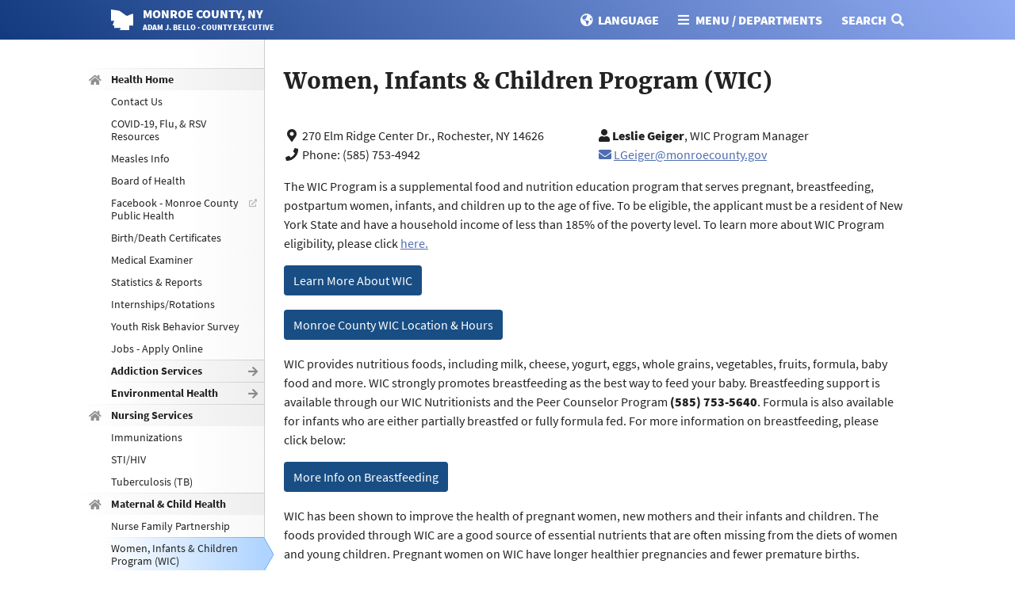

--- FILE ---
content_type: text/html; charset=utf-8
request_url: https://www.monroecounty.gov/health-maternal-WIC
body_size: 22988
content:
<!doctype html>
<html lang="en">
<head>
	<meta name="viewport" content="width=device-width, initial-scale=1">
	<meta name="theme-color" content="#222">
	<meta property="og:image" content="https://www.monroecounty.gov/seal200x200.jpg?1" />
	<title>Monroe County, NY - Women, Infants &amp; Children Program (WIC)</title>
	<script src="/lib/jquery-3.7.1.min.js"></script>
<script src="/lib/jquery-ui-1.13.2.custom/jquery-ui.min.js"></script>
<script src="/lib/jquery-inputmask-5.0.5/jquery.inputmask.min.js"></script>
<script src="/app/public.js?1759178519"></script>
	<link rel="stylesheet" media="all" href="/lib/fontawesome-free-5.15.3-web/css/all.min.css" />
<link rel="stylesheet" media="all" href="/lib/jquery-ui-1.13.2.custom/jquery-ui.min.css" />
<link rel="stylesheet" media="all" href="/app/public.css?1766076735" />
	<script>
		ROOT_PATH = "/"
	</script>
	
	
	<script async src="https://www.googletagmanager.com/gtag/js?id=G-PVQ588HFJ1"></script>
<script>
  window.dataLayer = window.dataLayer || [];
  function gtag(){dataLayer.push(arguments);}
  gtag('js', new Date());
  gtag('config', 'G-PVQ588HFJ1');
</script>
</head>
<body id="app" class="no-js no-hero menu-health page-health-maternal-WIC">
	<script>
		document.body.className = document.body.className.replace('no-js', 'has-js');
	</script>
	<a href="#main" id="skip">Skip To Content</a>
	<div id="wrap">
		<div id="head-bg" class="head-bg"></div>
		<div id="head-wrap" class="head-bg">
			<div id="head">
				<a href="/" id="logo">
						<svg focusable="false" xmlns="http://www.w3.org/2000/svg" width="200" height="186" viewBox="0 0 200 186">
							<path d="M0 0v102h28.854l-14.837 41.258 15.214 1.039L27.642 166h57.16c5.514 14-9.701 16-9.02 20H164v-41h36V38.987c-22.26-0.193-44.287 18.2-56.322 18.2 -10.456 0-54.943-42.629-74.027-46.778C53.983 7.003 0 0 0 0z"/>
						</svg>
					<h1>
						<span id="logo-mc"><span id="logo-mo">Monroe </span><span id="logo-co">County<span id="logo-ny">, NY</span></span></span>
						<span id="logo-ex">Adam J. Bello &middot; County Executive</span>
					</h1>
				</a>
				<div id="nav-btns">
					<a id="nav-lang" href="#" aria-controls="menu" aria-expanded="false"><span class="nav-long">Language</span><span class="nav-short">Lang.</span></a>
					<a id="nav-menu" href="/department" aria-controls="menu" aria-expanded="false"><span class="nav-long">Menu / Departments</span><span class="nav-short">Menu</span></a>
					<a id="nav-search" href="/search" aria-controls="search" aria-expanded="false"><span>Search</span></a>
				</div>
			</div>
		</div>
		<div id="nav" aria-hidden="true">
			<div id="menu">
				<div id="mf">
				
					<ul class="ul-cols">
						<li><a href="/"><i class="fa fa-home"></i> Home </a></li>
						<li><a href="/safety-ecd">911</a></li>
						<li><a href="/aging">Aging and Adult Services</a></li>
						<li><a data-link="out" href="https://rocairport.com" target="_blank">Airport (ROC)</a></li>
						<li><a href="/acp">Assigned Counsel</a></li>
						<li><a href="/elections">Board of Elections</a></li>
						<li><a href="/communications">Communications</a></li>
						<li><a href="/cd">Conflict Defender</a></li>
						<li><a href="/clerk">County Clerk</a></li>
						<li><a href="/dmv">DMV</a></li>
						<li><a href="/executive">County Executive</a></li>
						<li><a href="/da">District Attorney</a></li>
						<li><a href="/dei">Diversity, Equity &amp; Inclusion</a></li>
						<li><a href="/economic">Economic Development</a></li>
						<li><a href="/oem">Emergency Management</a></li>
						<li><a href="/des">Environmental Services (DES) </a></li>
						<li><a href="/finance">Finance</a></li>
						<li><a href="/gis">Geographic Information Services (GIS)</a></li>
						<li><a href="/historian">Historian</a></li>
						<li><a href="/hr">Human Resources</a></li>
						<li><a href="/hs">Human Services</a></li>
						<li><a href="/is">Information Services</a></li>
						<li><a href="/law">Law</a></li>
						<li><a href="/legislature">Legislature</a></li>
						<li><a href="/libra">Library</a></li>
						<li><a href="/mh">Mental Health</a></li>
						<li><a href="/mcc">Monroe Community College (MCC)</a></li>
						<li><a href="/mch">Monroe Community Hospital (MCH) </a></li>
						<li><a href="/parks">Parks</a></li>
						<li><a href="/planning">Planning and Development</a></li>
						<li><a href="/defender">Public Defender</a></li>
						<li><a href="/health">Public Health</a></li>
						<li><a href="/publicintegrity">Public Integrity</a></li>
						<li><a href="/safety">Public Safety</a></li>
						<li><a href="/purch">Purchasing</a></li>
						<li><a href="/des-purewaters">Pure Waters</a></li>
						<li><a href="/rsd">Research Strategy & Development</a></li>
						<li><a href="/sheriff">Sheriff</a></li>
						<li><a href="/dot">Transportation (DOT) </a></li>
						<li><a href="/vsa">Veterans Agency</a></li>
						<li><a href="/youth">Youth Bureau</a></li>
						<li><a href="/parks-zoo">Zoo</a></li>
					</ul>				
				
				</div>
				
				<div id="mm">

					<ul id="mnav" class="">
						<li><a class="nav-home" href="/">Home</a></li>
						<li><a href="/safety-ecd">911</a></li>
						<li><a class="nav-next" href="/aging" aria-controls="mnav-aging" aria-expanded="false">Aging and Adult Services</a></li>
						<li><a data-link="out" href="https://rocairport.com" target="_blank">Airport (ROC)</a></li>
						<li><a class="nav-next" href="/acp" aria-controls="mnav-acp" aria-expanded="false">Assigned Counsel</a></li>
						<li><a class="nav-next" href="/elections" aria-controls="mnav-elections" aria-expanded="false">Board of Elections</a></li>
						<li><a class="nav-next" href="/communications" aria-controls="mnav-communications" aria-expanded="false">Communications</a></li>
						<li><a class="nav-next" href="/cd" aria-controls="mnav-cd" aria-expanded="false">Conflict Defender</a></li>
						<li><a class="nav-next" href="/clerk" aria-controls="mnav-clerk" aria-expanded="false">County Clerk</a></li>
						<li><a class="nav-next" href="/dmv" aria-controls="mnav-dmv" aria-expanded="false">DMV</a></li>
						<li><a class="nav-next" href="/executive" aria-controls="mnav-executive" aria-expanded="false">County Executive</a></li>
						<li><a class="nav-next" href="/da" aria-controls="mnav-da" aria-expanded="false">District Attorney</a></li>
						<li><a class="nav-next" href="/dei" aria-controls="mnav-dei" aria-expanded="false">Diversity, Equity &amp; Inclusion</a></li>								
						<li><a class="nav-next" href="/economic" aria-controls="mnav-economic" aria-expanded="false">Economic Development</a></li>
						<li><a href="/oem">Emergency Management</a></li>
						<li><a class="nav-next" href="/des" aria-controls="mnav-des" aria-expanded="false">Environmental Services (DES)</a></li>
						<li><a class="nav-next" href="/finance" aria-controls="mnav-finance" aria-expanded="false">Finance</a></li>
						<li><a class="nav-next" href="/gis" aria-controls="mnav-gis" aria-expanded="false">Geographic Information Services (GIS)</a></li>
						<li><a class="nav-next" href="/historian" aria-controls="mnav-historian" aria-expanded="false">Historian</a></li>
						<li><a class="nav-next" href="/hr" aria-controls="mnav-hr" aria-expanded="false">Human Resources</a></li>
						<li><a class="nav-next" href="/hs" aria-controls="mnav-hs" aria-expanded="false">Human Services</a></li>
						<li><a class="nav-next" href="/is" aria-controls="mnav-is" aria-expanded="false">Information Services</a></li>
						<li><a class="nav-next" href="/law" aria-controls="mnav-law" aria-expanded="false">Law</a></li>
						<li><a class="nav-next" href="/legislature" aria-controls="mnav-legislature" aria-expanded="false">Legislature</a></li>
						<li><a class="nav-next" href="/libra" aria-controls="mnav-libra" aria-expanded="false">Library</a></li>
						<li><a class="nav-next" href="/mh" aria-controls="mnav-mh" aria-expanded="false">Mental Health</a></li>
						<li><a class="nav-next" href="/mcc" aria-controls="mnav-mcc" aria-expanded="false">Monroe Community College (MCC)</a></li>
						<li><a class="nav-next" href="/mch" aria-controls="mnav-mch" aria-expanded="false">Monroe Community Hospital (MCH)</a></li>
						<li><a class="nav-next" href="/parks" aria-controls="mnav-parks" aria-expanded="false">Parks</a></li>
						<li><a class="nav-next" href="/planning" aria-controls="mnav-planning" aria-expanded="false">Planning and Development</a></li>
						<li><a class="nav-next" href="/defender" aria-controls="mnav-defender" aria-expanded="false">Public Defender</a></li>
						<li><a class="nav-next" href="/health" aria-controls="mnav-health" aria-expanded="true">Public Health</a></li>
						<li><a class="nav-next" href="/publicintegrity" aria-controls="mnav-publicintegrity" aria-expanded="false">Public Integrity</a></li>
						<li><a class="nav-next" href="/safety" aria-controls="mnav-safety" aria-expanded="false">Public Safety</a></li>
						<li><a class="nav-next" href="/purch" aria-controls="mnav-purch" aria-expanded="false">Purchasing</a></li>
						<li><a href="/des-purewaters">Pure Waters</a></li>
						<li><a class="nav-next" href="/rsd" aria-controls="mnav-rsd" aria-expanded="false">Research Strategy & Development</a></li>
						<li><a class="nav-next" href="/sheriff" aria-controls="mnav-sheriff" aria-expanded="false">Sheriff</a></li>
						<li><a class="nav-next" href="/dot" aria-controls="mnav-dot" aria-expanded="false">Transportation (DOT)</a></li>
						<li><a class="nav-next" href="/vsa" aria-controls="mnav-vsa" aria-expanded="false">Veterans Agency</a></li>
						<li><a class="nav-next" href="/youth" aria-controls="mnav-youth" aria-expanded="false">Youth Bureau</a></li>
						<li><a href="/parks-zoo">Zoo</a></li>			
					</ul>
					
						<ul id="mnav-health" class="mnav-open">
	<li><a class="nav-back" aria-controls="mnav" aria-expanded="false" href="/">Main Menu / Departments</a></li><li><a class="nav-home" href="/health">Health Home</a></li>
	<li><a href="/health-contact">Contact Us</a></li>
	<li><a href="/health-covid-flu-rsv">COVID-19, Flu, &amp; RSV Resources</a></li>
	<li><a href="/health-measles">Measles Info</a></li>
	<li><a href="/health-board">Board of Health</a></li>
	<li><a data-link="out" href="https://www.facebook.com/MonroeDoPH/" target="_blank">Facebook - Monroe County Public Health</a></li>
	<li><a href="/health-VitalRecords">Birth/Death Certificates</a></li>
	<li><a href="/health-medicalexaminer">Medical Examiner</a></li>
	<li><a href="/health-health-data">Statistics &amp; Reports</a></li>
	<li><a href="/health-internships-rotations">Internships/Rotations</a></li>
	<li><a href="/health-youth-risk-survey">Youth Risk Behavior Survey</a></li>
	<li><a href="/health-jobs">Jobs - Apply Online</a></li>
	<li><a class="nav-next nav-strong" aria-controls="mnav-addiction" aria-expanded="false" href="/addiction">Addiction Services</a></li>
	<li><a class="nav-next nav-strong" aria-controls="mnav-eh" aria-expanded="false" href="/eh">Environmental Health</a></li>
	<li><a class="nav-home" href="/health-nursing-services">Nursing Services</a></li>
	<li><a href="/health-nursing-immunization">Immunizations</a></li>
	<li><a href="/health-nursing-STD-HIV">STI/HIV</a></li>
	<li><a href="/health-nursing-tuberculosis">Tuberculosis (TB)</a></li>
	<li><a class="nav-home" href="/health-maternal-child-health">Maternal &amp; Child Health</a></li>
	<li><a href="/health-maternal-NFP">Nurse Family Partnership</a></li>
	<li><a data-link="here" href="/health-maternal-WIC">Women, Infants &amp; Children Program (WIC)</a></li>
	<li><a href="/health-maternal-foster-care">Foster Care (Starlight)</a></li>
	<li><a href="/health-maternal-breastfeeding">Breastfeeding</a></li>
	<li><a href="/health-maternal-children-health-needs">Children &amp; Youth with Special Health Care Needs (CYSHCN)</a></li>
	<li><a class="nav-home" aria-controls="mnav-hdchild" aria-expanded="false" href="/health-children">Early Childhood Development</a></li>
	<li><a href="/hdchild-ei">Early Intervention</a></li>
	<li><a href="/hdchild-pse">PreSchool Special Ed</a></li>
	<li><a class="nav-home" href="/health-epi">Epidemiology &amp; Disease Control</a></li>
	<li><a href="/health-clinicians">For Providers</a></li>
	<li><a href="/health-monkeypox">Mpox Info</a></li>
	<li><a class="nav-home" href="/health-prepare">Preparedness</a></li>
	<li><a href="/health-prepare-personal-preparedness">Personal Preparedness</a></li>
	<li><a href="/health-prepare-accessible">Accessible Preparedness</a></li>
	<li><a href="/health-prepare-accessible-training">Accessible Preparedness Training</a></li>
</ul>

						<ul id="mnav-libra">
	<li><a class="nav-back" aria-controls="mnav" aria-expanded="false" href="/">Main Menu / Departments</a></li><li><a class="nav-home" href="/libra">Library Home / Contact</a></li>
	<li><a data-link="out" href="http://www.libraryweb.org/">Library Website</a></li>
	<li><a data-link="out" href="http://catalogplus.libraryweb.org/">Library Catalog</a></li>
	<li><a data-link="out" href="https://libraryweb.org/hours/locations-hours/">Member Libraries</a></li>
</ul>

						<ul id="mnav-is">
	<li><a class="nav-back" aria-controls="mnav" aria-expanded="false" href="/">Main Menu / Departments</a></li><li><a class="nav-home" href="/is">Information Services Home / Contact</a></li>
	<li><a href="/is#HelpDesk">Help Desk</a></li>
	<li><a href="/is#CustomerServicesDivision">Customer Services&nbsp;Division</a></li>
	<li><a href="/is#TechnicalServicesDivision">Technical Services Division</a></li>
	<li><a href="/is-jobs">Jobs - Apply Online</a></li>
</ul>

						<ul id="mnav-mch">
	<li><a class="nav-back" aria-controls="mnav" aria-expanded="false" href="/">Main Menu / Departments</a></li><li><a class="nav-home" href="/mch">MCH Home / Contact</a></li>
	<li><a data-link="out" href="https://www.monroehosp.org/mch-newsletter">What Is New at MCH?</a></li>
	<li><a data-link="out" href="https://www.monroehosp.org/services">Services</a></li>
	<li><a href="/mch-jobs">Jobs - Apply Online</a></li>
</ul>

						<ul id="mnav-law">
	<li><a class="nav-back" aria-controls="mnav" aria-expanded="false" href="/">Main Menu / Departments</a></li><li><a class="nav-home" href="/law">Law Home / Contact</a></li>
	<li><a href="/law#Administration">Administration</a></li>
	<li><a href="/law#GeneralLegalServices">General Legal Services</a></li>
	<li><a href="/law#GeneralSocialServices">General Social Services</a></li>
	<li><a href="/law#LitigationCollections">Litigation and Collections</a></li>
	<li><a href="/law#FamilyCourt">Family Court Divisions</a></li>
	<li><a href="/law-cseu">Child Support Enforcement</a></li>
	<li><a href="/law-faq">FAQ</a></li>
	<li><a href="/law-jobs">Jobs - Apply Online</a></li>
</ul>

						<ul id="mnav-legislature">
	<li><a class="nav-back" aria-controls="mnav" aria-expanded="false" href="/">Main Menu / Departments</a></li><li><a class="nav-home" href="/legislature">Legislature Home / Contact</a></li>
	<li><a href="/legislature-districts">Districts and Maps</a></li>
	<li><a href="/legislature-legislators">2025&nbsp;County Legislators</a></li>
	<li><a href="/legislature-find">Find Your Legislator</a></li>
	<li><a href="/legislature-agendasandminutes">Agendas &amp; Minutes</a></li>
	<li><a href="/legislature-referralsandresolutions">Referrals, Resolutions, and Local Laws</a></li>
	<li><a data-link-ext="pdf" href="/files/leg/2024/Committee%20Assignments.pdf">Standing Committee Assignments (as of 1/18/24)</a></li>
	<li><a data-link="out" href="https://www.youtube.com/channel/UC9mFwFCSox0kyhb4bdVC5Mw" target="_blank">View a Meeting</a></li>
	<li><a href="/des-climate-committee">Climate Action Plan</a></li>
	<li><a href="/legislature-drc">Legislative District Revision Commission</a></li>
	<li><a href="/legislature-2023pcc">2023&nbsp; Compensation Policy&nbsp;Commission</a></li>
	<li><strong class="nav-down">Related Documents</strong></li>
	<li><a data-link-ext="pdf" href="/files/leg/2025%20Directory.pdf">2025&nbsp;County Directory</a></li>
	<li><a data-link-ext="pdf" href="/files/leg/2025/2025%20Calendar.pdf">2025&nbsp;Calendar</a></li>
	<li><a data-link-ext="pdf" href="/files/leg/2026/2026%20Leg%20Calendar.pdf">2026 Calendar</a></li>
	<li><a data-link-ext="pdf" href="/files/leg/2023/2024%20Budget%20Summary%20Statement.pdf">2024&nbsp;Budget Summary Statement</a></li>
	<li><a data-link-ext="pdf" href="/files/leg/2025/Res%20437%20of%202025.pdf">Standard Workday 2025</a></li>
	<li><a data-link-ext="pdf" href="/files/leg/2024/349%20of%202024.pdf" target="_blank">Standard Workday 2024</a></li>
	<li><a data-link-ext="pdf" href="/files/leg/Proceedings/2017%20Proceedings%20of%20The%20Legislature.pdf">2017 Legislature Proceedings</a></li>
</ul>

						<ul id="mnav-mcc"><li><a class="nav-back" aria-controls="mnav" aria-expanded="false" href="/">Main Menu / Departments</a></li><li><a class="nav-home" href="/mcc">MCC Home / Contact</a></li>


	<li><a href="/safety-pstf">Public Safety Training Facility</a></li>
	<li><a data-link="out" href="https://www.monroecc.edu/">Visit The MCC Website</a></li>

</ul>
						<ul id="mnav-defender">
	<li><a class="nav-back" aria-controls="mnav" aria-expanded="false" href="/">Main Menu / Departments</a></li><li><a class="nav-home" href="/defender">Public Defender Home / Contact</a></li>
	<li><a data-link-ext="pdf" href="/files/pd/phone%20and%20email%20directory%20NOV%2024.%202025.pdf" target="_blank">Staff Phone &amp; Email Directory</a></li>
	<li><a data-link-ext="pdf" href="/files/pd/pd-phone-directory-2023-04-25.pdf">Phone Directory</a></li>
	<li><a data-link-ext="pdf" href="/files/pd/Public%20Defender%20Language%20Access%20Plan.pdf">Language Access Plan</a></li>
	<li><a href="/defender-jobs">Jobs - Apply Online</a></li>
	<li><a data-link-ext="pdf" href="/files/pd/MCPD%20ANNUAL%20REPORT%202025.pdf">Annual Report 2025</a></li>
	<li><a data-link-ext="pdf" href="/files/pd/MCPD%202024%20Annual%20Report.pdf">Annual Report 2024</a></li>
	<li><a data-link-ext="pdf" href="/files/pd/MCPD%202023%20Annual%20Report.pdf">Annual Report 2023</a></li>
	<li><a data-link-ext="pdf" href="/files/pd/2022%20ANNUAL%20REPORT.pdf">Annual Report 2022</a></li>
	<li><a data-link-ext="pdf" href="/files/pd/2021%20ANNUAL%20REPORT.pdf">Annual Report 2021</a></li>
	<li><a data-link-ext="pdf" href="/files/pd/2020%20ANNUAL%20REPORT%20FINAL.pdf">Annual Report 2020</a></li>
	<li><a data-link-ext="pdf" href="/files/pd/2019%20ANNUAL%20REPORT.pdf">Annual Report 2019</a></li>
	<li><a data-link-ext="pdf" href="/files/pd/2018%20Annual%20Report.pdf">Annual Report 2018</a></li>
	<li><a data-link-ext="pdf" href="/files/pd/2017%20Annual%20Report.pdf">Annual Report 2017</a></li>
	<li><a data-link-ext="pdf" href="/files/pd/2016%20Annual%20Report.pdf">Annual Report 2016</a></li>
	<li><a data-link-ext="pdf" href="/files/pd/2015%20Annual%20Report.pdf">Annual Report 2015</a></li>
	<li><a data-link-ext="pdf" href="/files/defender/2014%20Annual%20Report.pdf">Annual Report 2014</a></li>
	<li><a data-link-ext="pdf" href="/files/defender/2013%20Annual%20Report.pdf">Annual Report 2013</a></li>
	<li><a data-link-ext="pdf" href="/files/defender/2012%20Annual%20Report.pdf">Annual Report 2012</a></li>
	<li><a data-link-ext="pdf" href="/files/defender/2011%20Annual%20Report.pdf">Annual Report 2011</a></li>
	<li><a data-link-ext="pdf" href="/files/defender/2010%20Annual%20Report.pdf">Annual Report 2010</a></li>
	<li><a data-link-ext="pdf" href="/files/defender/2009%20Annual%20Report.pdf">Annual Report 2009</a></li>
	<li><a data-link-ext="pdf" href="/files/defender/2008%20Annual%20Report.pdf">Annual Report 2008</a></li>
</ul>

						<ul id="mnav-youth">
	<li><a class="nav-back" aria-controls="mnav" aria-expanded="false" href="/">Main Menu / Departments</a></li><li><a class="nav-back" aria-controls="mnav-hs" aria-expanded="false" href="/hs">Human Services Home</a></li>
	<li><a class="nav-home" href="/youth">Youth Bureau Home / Contact</a></li>
	<li><a href="/youth-award-form">Youth Awards Nomination Form</a></li>
	<li><strong class="nav-down">Resources For Youth</strong></li>
	<li><a data-link="out" href="https://211lifeline.org/direct_ysl.php">Youth Services Directory</a></li>
	<li><a href="/youth-runaway">Runaway and Homeless Youth Services</a></li>
	<li><a href="/dmv">Driving Information (DMV)</a></li>
	<li><a data-link="out" href="https://www.rcsdk12.org/Page/867">Work Permit Information</a></li>
	<li><strong class="nav-down">Resources For Parents &amp; Youth</strong></li>
	<li><a href="/mhyouth">Guide to Youth Support Services</a></li>
	<li><a href="/mh-addictionsvcs">Addiction Support &amp; Services</a></li>
	<li><a href="/hs-fact-far">FACT&nbsp;Program</a></li>
	<li><a data-link="out" href="https://data.nysed.gov/profile.php?county=26">Monroe County School Listing</a></li>
	<li><strong class="nav-down">Frequently Used pages</strong></li>
	<li><a data-link="out" href="https://dmv.ny.gov/">DMV (Learners Permit/ID)</a></li>
	<li><a href="/health-VitalRecords">Vital Records</a></li>
	<li><a data-link="out" href="https://dol.ny.gov/working-papers">Work Permits</a></li>
	<li><a data-link="out" href="https://www.monroecounty.gov/hr-apply#summer">County Summer Jobs</a></li>
	<li><a data-link="out" href="https://www.centerforyouth.net/teen-court/">Teen Court</a></li>
	<li><strong class="nav-down">Prevention Organizations</strong></li>
	<li><a data-link="out" href="https://awtechandtrade.com/">AW Foundation</a></li>
	<li><a data-link="out" href="http://rocthepeace.org/">ROC The Peace</a></li>
	<li><a data-link="out" href="https://www.facebook.com/groups/417248735525901/">Youth For Peace</a></li>
	<li><a data-link="out" href="http://www.yggministries.com/">Young &amp; Gifted Global Ministries</a></li>
</ul>

						<ul id="mnav-aging">
	<li><a class="nav-back" aria-controls="mnav" aria-expanded="false" href="/">Main Menu / Departments</a></li><li><a class="nav-back" aria-controls="mnav-hs" aria-expanded="false" href="/hs">Human Services Home</a></li>
	<li><a class="nav-home" href="/aging">Office for the Aging Home / Contact</a></li>
	<li><a href="/aging-about">About MCOFA</a></li>
	<li><a href="/aging-community">Age-Friendly Monroe County</a></li>
	<li><a href="/aging-events">News &amp; Events</a></li>
	<li><a href="/aging-programs">Programs and Services</a></li>
	<li><a href="/aging-publichearings">Public Hearings</a></li>
	<li><a href="/aging-resources">Resources</a></li>
</ul>

						<ul id="mnav-elections">
	<li><a class="nav-back" aria-controls="mnav" aria-expanded="false" href="/">Main Menu / Departments</a></li><li><a class="nav-home" href="/elections">Board of Elections Home</a></li>
	<li><a class="nav-new" href="/elections-voting-machines">New Voting Machines</a></li>
	<li><a href="/elections-events">Events Calendar</a></li>
	<li><a href="/elections-media">News &amp; Media</a></li>
	<li><a href="/elections-contact">Contact Us</a></li>
	<li><a href="/elections-faq">FAQ</a></li>
	<li><strong class="nav-down">Voting</strong></li>
	<li><a href="/elections-registration">Register to Vote</a></li>
	<li><a href="/elections-earlyvoting">Early Voting</a></li>
	<li><a href="/elections-absentee">Absentee Voting</a></li>
	<li><a href="/elections-sites">Polling Sites</a></li>
	<li><strong class="nav-down">Election Info</strong></li>
	<li><a href="/elections-results">Election Results</a></li>
	<li><a href="/elections-officials">Elected Officials</a></li>
	<li><a href="/elections-maps">District Maps</a></li>
	<li><a href="/elections-party">Party Enrollment</a></li>
	<li><strong class="nav-down">Running for Office</strong></li>
	<li><a href="/elections-candidate">Petitions, Candidates,&nbsp;&amp; Election Updates</a></li>
	<li><a href="/elections-campaignfinance">Campaign Finance</a></li>
	<li><strong class="nav-down">Election Inspectors</strong></li>
	<li><a href="/elections-inspectors">About</a></li>
	<li><a href="/election-inspectors-apply">Apply</a></li>
	<li><a href="/elections-inspectors-payroll">Payroll</a></li>
	<li><a href="/election-inspector-training">Training</a></li>
	<li><strong class="nav-down">Accessibility</strong></li>
	<li><a href="/accessibility">Accessibility (ADA)</a></li>
	<li><a href="/elections-spanish-poll-workers">Interpreters &amp; Language Access</a></li>
	<li><strong class="nav-down">Related Sites</strong></li>
	<li><a data-link="out" href="https://www.monroecounty.gov/related-websites">Related Websites</a></li>
</ul>

						<ul id="mnav-finance">
	<li><a class="nav-back" aria-controls="mnav" aria-expanded="false" href="/">Main Menu / Departments</a></li><li><a class="nav-home" href="/finance">Finance Home / Contact</a></li>
	<li><a href="/finance-budget">Management and Budget</a></li>
	<li><a class="nav-next" aria-controls="mnav-purch" aria-expanded="false" href="/purch">Purchasing</a></li>
	<li><a class="nav-next" aria-controls="mnav-property" aria-expanded="false" href="/property">Real Property</a></li>
	<li><a class="nav-next" aria-controls="mnav-rsd" aria-expanded="false" href="/rsd">Research Strategy and Development</a></li>
	<li><a href="/finance-treasury">Treasury / Property Taxes</a></li>
	<li><a href="/finance-jobs">Jobs - Apply Online</a></li>
	<li><strong class="nav-down">Budget Documents</strong></li>
	<li><a data-link-ext="pdf" href="/files/finance/2026%20Adopted%20Budget.pdf?a">2026&nbsp;Budget</a></li>
	<li><a data-link-ext="pdf" href="/files/finance/2025%20Adopted%20Budget.pdf">2025&nbsp;Budget</a></li>
	<li><a data-link-ext="pdf" href="/files/finance/2024%20Adopted%20Budget.pdf">2024&nbsp;Budget</a></li>
	<li><a data-link-ext="pdf" href="/files/finance/2023%20Adopted%20Budget.pdf">2023&nbsp;Budget</a></li>
	<li><a data-link-ext="pdf" href="/files/finance/2022%20Adopted%20Budget.pdf">2022&nbsp;Budget</a></li>
	<li><a data-link-ext="pdf" href="/files/finance/2021%20Adopted%20Budget.pdf">2021&nbsp;Budget</a></li>
	<li><a data-link-ext="pdf" href="/files/finance/2020%20Adopted%20Budget.pdf">2020 Budget</a></li>
	<li><a data-link-ext="pdf" href="/files/finance/2019%20Adopted%20Budget.pdf">2019&nbsp;Budget</a></li>
	<li><a data-link-ext="pdf" href="/files/finance/2018%20Adopted%20Budget.secure%20version.pdf">2018 Budget</a></li>
	<li><a data-link-ext="pdf" href="/files/finance/2017%20Adopted%20Budget%20Secure.pdf">2017 Budget</a></li>
	<li><a data-link-ext="pdf" href="/files/finance/2016%20Adopted%20Budget.pdf">2016 Budget</a></li>
	<li><a data-link-ext="pdf" href="/files/finance/2015%20Adopted%20Budget.pdf">2015 Budget</a></li>
	<li><a data-link-ext="pdf" href="/files/finance/2014%20Adopted%20Budget.pdf">2014 Budget</a></li>
	<li><strong class="nav-down">Financial Statements&nbsp;</strong></li>
	<li><a data-link-ext="pdf" href="/files/finance/2024%20ACFR.pdf">2024 ACFR</a></li>
	<li><a data-link-ext="pdf" href="/files/finance/2023%20ACFR.pdf">2023 ACFR</a></li>
	<li><a data-link-ext="pdf" href="/files/finance/2022%20ACFR.pdf">2022 ACFR</a></li>
	<li><a data-link-ext="pdf" href="/files/finance/2021%20County%20of%20Monroe%2C%20New%20York%20ACFR.pdf">2021 ACFR</a></li>
	<li><a data-link-ext="pdf" href="/files/finance/2020%20CAFR%20Web%20FS%20Final.pdf">2020 CAFR</a></li>
	<li><a data-link-ext="pdf" href="/files/finance/2019%20CAFR%20Web%20FS%20Final.pdf">2019 CAFR</a></li>
	<li><a data-link-ext="pdf" href="/files/finance/2018%20CAFR.pdf">2018 CAFR</a></li>
	<li><a data-link-ext="pdf" href="/files/finance/2017%20CAFR.pdf">2017 CAFR</a></li>
	<li><a data-link-ext="pdf" href="/files/finance/County%20of%20Monroe%2C%20New%20York%202016%20CAFR%20CD%20to%20Bonadio%20Final.pdf">2016 CAFR</a></li>
	<li><a data-link-ext="pdf" href="/files/finance/2015%20CAFR.pdf">2015 CAFR</a></li>
	<li><a data-link-ext="pdf" href="/files/finance/2014%20CAFR.pdf">2014 CAFR</a></li>
	<li><a data-link-ext="pdf" href="/files/finance/2013%20CAFR.pdf">2013 CAFR</a></li>
	<li><strong class="nav-down">Forms</strong></li>
	<li><a data-link-ext="pdf" href="/files/finance/Hotel_RegForm.pdf?v2">Hotel Cert of Registration</a></li>
	<li><a data-link-ext="pdf" href="/files/finance/tax-on-occupancy-hotel-rooms-form-fillable-v2.pdf">Hotel Tax Remittance Form</a></li>
</ul>

						<ul id="mnav-planning">
	<li><a class="nav-back" aria-controls="mnav" aria-expanded="false" href="/">Main Menu / Departments</a></li><li><a class="nav-home" href="/planning">Planning &amp; Development Home / Contact</a></li>
	<li><a href="/planning-resources">Quick Resources</a></li>
	<li><a class="nav-next" aria-controls="mnav-economic" aria-expanded="false" href="/economic">Economic Development</a></li>
	<li><a href="/planning-community">Community Development</a></li>
	<li><a href="/planning-workforce">Workforce Development</a></li>
	<li><a class="nav-next" href="/planforward">Plan Forward -&nbsp;Comprehensive Plan</a></li>
	<li><a class="nav-next" href="/bringmonroeback">Bring Monroe Back - Recovery Plan</a></li>
	<li><a data-link="out" href="https://mcvacants.com/">Vacant Property Resource&nbsp;Hub</a></li>
	<li><a href="/planning-jobs">Jobs - Apply Online</a></li>
	<li><a class="nav-home" href="/planning-planning">Planning Services</a></li>
	<li><a href="/planning-farmland">Agriculture &amp; Farmland</a></li>
	<li><a href="/planning-cip">Capital Improvement Program</a></li>
	<li><a href="/planning-cog">Council of Governments</a></li>
	<li><a href="/planning-catp">County-Wide Active Transportation Plan</a></li>
	<li><a href="/planning-guide">Development Review</a></li>
	<li><a href="/planning-fab">Fishery Advisory Board</a></li>
	<li><a href="/planning-land-bank">Land Bank Corporation</a></li>
	<li><a href="/planning-training">Land Use Decision-Making Training Program</a></li>
	<li><a href="/planning-landuse">Land Use Planning Resources</a></li>
	<li><a href="/planning-irobay">Irondequoit Bay</a></li>
	<li><a href="/planning-mlu">Municipal Land Use Report</a></li>
	<li><a href="/planning-agendas-minutes">Planning Board</a></li>
	<li><a href="/planning-planninglinks">Resources / Links</a></li>
	<li><a href="/planning-retain">RETAIN Grant Program</a></li>
	<li><a href="/sbr">Sustainable Business Roundtable</a></li>
	<li><a href="/planning-census">US Census Data</a></li>
</ul>

						<ul id="mnav-economic">
	<li><a class="nav-back" aria-controls="mnav" aria-expanded="false" href="/">Main Menu / Departments</a></li><li><a class="nav-back" aria-controls="mnav-planning" aria-expanded="false" href="/planning">Planning and Development Home</a></li>
	<li><a class="nav-home" href="/economic">Economic Development Home / Contact</a></li>
	<li><a href="/planning-microloan">MicroAdvantage Loan Program</a></li>
	<li><a href="/economic-equipment">Buying Equipment</a></li>
	<li><a href="/economic-cpace">C-PACE</a></li>
	<li><a href="/economic-exporting">Exporting/Importing</a></li>
	<li><a data-link="out" href="http://www.rochesterworks.org/">Job Training</a></li>
	<li><a href="/economic-building">Purchasing or Constructing a Building</a></li>
	<li><a data-link="out" href="http://www.monroecountyfingerlakesptac.com/">Government Contracting</a></li>
	<li><a data-link-ext="pdf" href="/files/planning/Monroe%20On%20The%20Job%20App.pdf" target="_blank">Monroe on the Job Program</a></li>
	<li><a data-link-ext="pdf" href="/files/planning/Monroe%20Manufactures%20Jobs%20AppMCC.pdf">Monroe Manufactures Jobs - MCC</a></li>
	<li><a data-link-ext="pdf" href="/files/planning/Monroe%20Manufactures%20Jobs%20AppArcandFlame.pdf" target="_blank">Monroe Manufactures Jobs - Arc Flame Center</a></li>
	<li><strong class="nav-down">Apply Today!</strong></li>
	<li><a data-link-ext="pdf" href="/files/planning/Econ%20Dev/2024%20EQUIP%20Monroe%20Application.pdf">Equip&nbsp;Monroe Application</a></li>
	<li><a data-link="out" href="https://monroecountybusiness.org/application/">COMIDA Application</a></li>
	<li><a data-link-ext="pdf" href="/files/planning/MCIDC-NFP-Application.pdf">MCIDC Not-for-Profit Application</a></li>
	<li><strong class="nav-down">Partners</strong></li>
	<li><a data-link="out" href="https://esd.ny.gov/">Empire State Development</a></li>
	<li><a data-link="out" href="http://www.rochesterbiz.com/">Greater Rochester Enterprise</a></li>
	<li><a data-link="out" href="http://www.rochesterworks.org/">RochesterWORKS!</a></li>
	<li><a data-link="out" href="http://www.sba.gov/">Small Business Administration</a></li>
	<li><a data-link="out" href="http://www.cityofrochester.gov/">City of Rochester</a></li>
	<li><a data-link="out" href="https://greaterrochesterchamber.com/">Rochester Chamber of Commerce</a></li>
	<li><a data-link="out" href="http://www.rddc.org/">Rochester Downtown Development Corporation</a></li>
	<li><a data-link="out" href="http://www.rge.com/">Rochester Gas &amp; Electric</a></li>
	<li><a data-link="out" href="https://www.greaterroc.com" target="_blank">ROC2025</a></li>
</ul>

						<ul id="mnav-executive">
	<li><a class="nav-back" aria-controls="mnav" aria-expanded="false" href="/">Main Menu / Departments</a></li><li><a class="nav-home" href="/executive">County Executive Home / Contact</a></li>
	<li><a href="/executive#AboutExecutive">About Adam J. Bello</a></li>
	<li><a href="/executive-newsletter">Monroe County Now Newsletter</a></li>
	<li><a href="/sotc2025">State of the County 2025</a></li>
	<li><a class="nav-next" aria-controls="mnav-communications" aria-expanded="false" href="/communications">Communications</a></li>
	<li><a href="/communications-current-news">News and Media Information</a></li>
	<li><a href="/department">Departments</a></li>
	<li><a href="/executive-countycode">County Code</a></li>
	<li><a href="/executive-taxbill">Tax Bill Information</a></li>
	<li><a href="/history">Monroe County History</a></li>
	<li><strong class="nav-down">Related Documents</strong></li>
	<li><a data-link-ext="pdf" href="/files/executive/ce-TaxBillSample.pdf">Sample Tax Bill</a></li>
	<li><a data-link-ext="pdf" href="/files/leg/2025%20Directory.pdf">Monroe County Directory</a></li>
	<li><a data-link-ext="pdf" href="/files/executive/2019-shared-services-plan.pdf">2019 Shared Services Plan</a></li>
	<li><strong class="nav-down">Online Information</strong></li>
	<li><a data-link="out" href="http://www.visitrochester.com/">Visit Rochester</a></li>
	<li><a href="/libra">Monroe County Library System (LIBRA)</a></li>
</ul>

						<ul id="mnav-cd">
	<li><a class="nav-back" aria-controls="mnav" aria-expanded="false" href="/">Main Menu / Departments</a></li><li><a class="nav-back" aria-controls="mnav-safety" aria-expanded="false" href="/safety">Public Safety Home</a></li>
	<li><a class="nav-home" href="/cd">Conflict Defender Home</a></li>
	<li><a href="/cd-contact">Contact Us</a></li>
	<li><a href="/cd-jobs">Jobs - Apply Online</a></li>
	<li><strong class="nav-down">Helpful Links</strong></li>
	<li><a data-link="out" href="https://ww2.nycourts.gov/courts/7jd/monroe/City-Court/Rochester.shtml">Rochester City Court</a></li>
	<li><a data-link="out" href="https://ww2.nycourts.gov/courts/7jd/monroe/Family/index.shtml">Monroe County Family Court</a></li>
	<li><a href="/defender">Monroe County Public Defender&#39;s Office</a></li>
	<li><a data-link="out" href="https://www.nycourts.gov/ctapps/" target="_blank">NYS Court of Appeals</a></li>
	<li><a data-link="out" href="https://www.nycourts.gov/courts/ad4/" target="_blank">Appellate Division 4th</a></li>
	<li><a data-link="out" href="https://www.nycourts.gov/ad3/" target="_blank">Appellate Division 3rd</a></li>
	<li><a data-link="out" href="https://www.nycourts.gov/courts/ad2/index.shtml">Appellate Division 2nd</a></li>
	<li><a href="/clerk" target="_blank">County Clerk</a></li>
	<li><a data-link="out" href="https://nydailyrecord.com/" target="_blank">Daily Record</a></li>
	<li><a data-link="out" href="https://mcba.org/" target="_blank">MCBA</a></li>
	<li><a data-link="out" href="https://www.democratandchronicle.com/" target="_blank">Democrat &amp; Chronicle</a></li>
</ul>

						<ul id="mnav-purch"><li><a class="nav-back" aria-controls="mnav" aria-expanded="false" href="/">Main Menu / Departments</a></li><li><a class="nav-back" aria-controls="mnav-finance" aria-expanded="false" href="/finance">Finance Home</a></li>

<li><a class="nav-home" href="/purch">Purchasing Home / Contact</a></li>


	<li><a href="/purch-doingbusiness">Doing Business with Monroe County</a></li>
	<li><a data-link="out" href="https://contracts.monroecounty.gov/search">Search County Contracts</a></li>
	<li><a data-link="out" href="https://contracts.monroecounty.gov/bid/list/mgroups">Material Groups (Codes)</a></li>
	<li><a href="/purch-overview">FAQ</a></li>
	<li><a data-link="out" href="http://contrackhq.com/">ContrackHQ</a></li>



	<li><strong class="nav-down">Current Opportunities</strong></li>
	<li><a data-link="out" href="https://contracts.monroecounty.gov/bid/list/public">Public Bids</a></li>
	<li><a data-link="out" href="https://contracts.monroecounty.gov/bid/list/publicsp">Public Bids with Specifications and Plans</a></li>
	<li><a data-link="out" href="https://contracts.monroecounty.gov/bid/list/rfps">RFPs (Requests for Proposals)</a></li>



	<li><strong class="nav-down">Recent Results</strong></li>
	<li><a data-link="out" href="https://contracts.monroecounty.gov/bid/list/results">Bid Results</a></li>



	<li><strong class="nav-down">Online Purchasing Information</strong></li>
	<li><a data-link="out" href="https://ogs.ny.gov/">New York State Office of General Services</a></li>
	<li><a data-link="out" href="https://ny.newnycontracts.com/" target="_blank">New York State Contract System and MWBE Information</a></li>
	<li><a data-link="out" href="https://www.cityofrochester.gov/purchasing/">City of Rochester Purchasing Department</a></li>
	<li><a data-link="out" href="http://www.nysampo.org/">New York State Association of Municipal Purchasing Officials</a></li>
	<li><a data-link="out" href="http://www.nigp.org/">National Institute of Governmental Purchasing</a></li>

</ul>
						<ul id="mnav-vsa">
	<li><a class="nav-back" aria-controls="mnav" aria-expanded="false" href="/">Main Menu / Departments</a></li><li><a class="nav-home" href="/vsa">Veterans Service Agency&nbsp;Home</a></li>
	<li><a href="/vsa-contact">Contact Us</a></li>
	<li><a href="/never-forget">Never Forget Roses</a></li>
	<li><a href="/vsa-benefits">Benefits in Brief</a></li>
	<li><a data-link-ext="pdf" href="/files/veterans/agency/CompeerCORPS-Dwyer-printable%20brochure.pdf" target="_blank">Peer Support Program</a></li>
	<li><a href="/vsa-employment">Employment</a></li>
	<li><a href="/vsa-homeless-rc">Homeless Veterans Resources</a></li>
	<li><a href="/vsa-legal">Legal: Pro Bono Resource Center</a></li>
	<li><a href="/vsa-resources">Links and Resources</a></li>
	<li><a href="/vsa-memorials">Local Memorials</a></li>
	<li><a class="nav-next" aria-controls="mnav-veterans" aria-expanded="false" href="/veterans-mcvdcp">MC Veterans Discount Card Program</a></li>
	<li><a href="/vsa-nature-therapy">Nature Based Therapy Program</a></li>
	<li><a data-link="out" href="https://www.va.gov/resources/the-pact-act-and-your-va-benefits/">PACT Act Presumptive Conditions</a></li>
	<li><a data-link="out" href="https://www.va.gov/disability/eligibility/hazardous-materials-exposure/agent-orange/">&nbsp;- Agent Orange</a></li>
	<li><a data-link="out" href="https://www.publichealth.va.gov/exposures/publications/gulf-war/gulf-war-winter-2017/camp-lejeune.asp">&nbsp;-&nbsp;Camp Lejeune</a></li>
	<li><a href="/vsa-taxes">Property Tax Exemptions</a></li>
	<li><a href="/vsa-ptsd">PTSD</a></li>
	<li><a href="/vsa-separation-papers">Separation Papers and DD214s</a></li>
	<li><a href="/vsa-service-organizations">Veterans Service Organizations</a></li>
	<li><a data-link="out" href="http://www.visn2.va.gov/vet/dav.asp" target="_blank">Hospital Transportation</a></li>
	<li><a data-link="out" href="http://www.rochestervietnammemorial.org">Vietnam Veterans Memorial Corporation of Greater Rochester, Inc.</a></li>
	<li><a data-link="out" href="http://www.va.gov/">Department of Veterans Affairs</a></li>
	<li><a data-link="out" href="http://www.benefits.va.gov/homeloans/">VA Home Loan Guaranty Services</a></li>
	<li><a data-link="out" href="https://www.benefits.va.gov/benefits/">Veterans Benefits Administration</a></li>
	<li><a href="/vsa-jobs">Jobs - Apply Online</a></li>
	<li><strong class="nav-down">Videos</strong></li>
	<li><a href="/vsa-documentary">Veterans Documentary</a></li>
	<li><a href="/vsa-peer-support-video">Peer Support Group</a></li>
</ul>

						<ul id="mnav-hs">
	<li><a class="nav-back" aria-controls="mnav" aria-expanded="false" href="/">Main Menu / Departments</a></li><li><a class="nav-home" href="/hs">Human Services Home / Contact</a></li>
	<li><a href="/hs-adoption">Adoption</a></li>
	<li><a href="/hs-adult">Adult Protective Services</a></li>
	<li><a data-link="out" href="http://Www.caseworkers.org">Caseworker Recruitment</a></li>
	<li><a href="/hs-family">Child and Family Services</a></li>
	<li><a href="/hs-child">Child Protective Services</a></li>
	<li><a href="/hs-detentioncenter">Children&#39;s Detention Center</a></li>
	<li><a href="/hs-daycare">Day Care</a></li>
	<li><a href="/hs-EmploymentPrograms">Employment Programs</a></li>
	<li><a href="/hs-fbci">Faith Based &amp; Community Initiatives</a></li>
	<li><a href="/hs-fact-far">Family Access and Connection Team (FACT)</a></li>
	<li><a href="/hs-assistance">Financial Assistance</a></li>
	<li><a href="/hs-fostercare">Foster Care</a></li>
	<li><a href="/hs-lettersupport">Letters of Support</a></li>
	<li><a class="nav-next" aria-controls="mnav-mh" aria-expanded="false" href="/mh">Mental Health</a></li>
	<li><a class="nav-next" aria-controls="mnav-aging" aria-expanded="false" href="/aging">Office for the Aging</a></li>
	<li><a href="/hs-ocep">Office of Community Engagement &amp; Partnerships (OCEP)</a></li>
	<li><a href="/hs-preventative">Preventive Services</a></li>
	<li><a href="/hs-programintegrity">Program Integrity</a></li>
	<li><a class="nav-next" aria-controls="mnav-youth" aria-expanded="false" href="/youth">Youth Bureau</a></li>
	<li><a href="/hs-jobs">Jobs - Apply Online</a></li>
</ul>

						<ul id="mnav-da">
	<li><a class="nav-back" aria-controls="mnav" aria-expanded="false" href="/">Main Menu / Departments</a></li><li><a class="nav-home" href="/da">District Attorney Home / Contact</a></li>
	<li><a data-link-ext="pdf" href="/files/da/Bulletin/1-16-26%20MCDA%20Bulletin.pdf">Monroe County District Attorney&#39;s Office Weekly Bulletin</a></li>
	<li><a href="/da-vehicle-traffic">Vehicle and Traffic&nbsp;Reduction Request Policy</a></li>
	<li><a href="/da-conviction-integrity">Conviction Integrity Unit</a></li>
	<li><a href="/da-personnel">DA Office Personnel</a></li>
	<li><a href="/da-assistance">Victim and Witness Assistance Bureau</a></li>
	<li><a href="/da-news">News and&nbsp;Highlights</a></li>
	<li><a href="/da-gj">Grand Jury Rising</a></li>
	<li><a data-link-ext="pdf" href="/files/da/Local%20Court%20Schedules/1-Term%20I-%20January%204.pdf">Local Court ADA Schedule</a></li>
	<li><a data-link-ext="pdf" href="/files/da/Bulletin/Internship%20information%20flyer.pdf">Internship Information Flyer</a></li>
	<li><a data-link-ext="pdf" href="/files/da/da-news/Intern%20application%20materials%20print-out.pdf">Internship Materials</a></li>
	<li><a data-link-ext="pdf" href="/files/da/Hire%20Flyer.pdf">Employment Opportunities for Attorneys</a></li>
	<li><a href="/da-jobs">Jobs - Apply Online</a></li>
</ul>

						<ul id="mnav-sheriff">
	<li><a class="nav-back" aria-controls="mnav" aria-expanded="false" href="/">Main Menu / Departments</a></li><li><a class="nav-home" href="/sheriff">Sheriff Home / Contact</a></li>
	<li><a data-link="out" href="https://www.monroecountysheriff-ny.gov/">Official Sheriff Website</a></li>
	<li><a data-link="out" href="https://www.joinmcso.org/">Join MCSO - Careers</a></li>
	<li><a href="/sheriff-jobs">Deputy Sheriff Positions</a></li>
</ul>

						<ul id="mnav-mh">
	<li><a class="nav-back" aria-controls="mnav" aria-expanded="false" href="/">Main Menu / Departments</a></li><li><a class="nav-back" aria-controls="mnav-hs" aria-expanded="false" href="/hs">Human Services Home </a></li>
	<li><a class="nav-home" href="/mh">Mental Health Home / Contact</a></li>
	<li><a data-link="out" href="https://www.monroecounty.gov/files/mh/MC-CrisisServices.pdf">Emergency Crisis Services</a></li>
	<li><a data-link="out" href="https://www.monroecounty.gov/files/mh/MC-CrisisServices_Spanish.pdf">Servicios de Crisis y Emergencia</a></li>
	<li><a class="nav-new" href="/mh#mobile-app">Mobile App</a></li>
	<li><a href="/mh-nysafe-act">NY SAFE Act</a></li>
	<li><a href="/mh-services">Mental Health Services</a></li>
	<li><a href="/mh-addictionsvcs">Addiction Services</a></li>
	<li><a href="/mh-developmental">Intellectual &amp; Developmental Disabilities Services</a></li>
	<li><a class="nav-next" aria-controls="mnav-mhyouth" aria-expanded="false" href="/mhyouth">Children &amp; Youth Services</a></li>
	<li><a class="nav-next" aria-controls="mnav-mhadult" aria-expanded="false" href="/mhadult">Adult Services</a></li>
	<li><a href="/mh-collaborations">Collaborations</a></li>
	<li><a href="/mh-csboard">Community Services Board</a></li>
	<li><a href="/mh-rfp">Procurement Opportunities</a></li>
	<li><a href="/mh-statistics-reports-new">Statistics and Reports</a></li>
	<li><a href="/mh-training">Training</a></li>
	<li><a href="/mh-helpful-links">Helpful Links</a></li>
	<li><a href="/mh-faq">Frequently Asked Questions</a></li>
</ul>

						<ul id="mnav-veterans">
	<li><a class="nav-back" aria-controls="mnav" aria-expanded="false" href="/">Main Menu / Departments</a></li><li><a class="nav-back" aria-controls="mnav-vsa" aria-expanded="false" href="/vsa">Veterans Services Agency Home</a></li>
	<li><a class="nav-home" href="/veterans-mcvdcp">MCVDCP Home</a></li>
	<li><a href="/veterans-mcvdcp-merchantform">Online Merchant Enrollment</a></li>
	<li><a data-link-ext="pdf" href="/files/veterans/mcvdcp/202310%20MCVDCP%20businesses.pdf">Participating Merchants</a></li>
	<li><a href="/veterans-mcvdcp-faq">Frequently Asked Questions</a></li>
	<li><a data-link-ext="pdf" href="/files/veterans/mcvdcp/MCVDCP_Rules_and_regulations-rev20140911.pdf">Rules and Conditions</a></li>
	<li><a data-link-ext="pdf" href="/files/veterans/mcvdcp/MCVDCP-Accepted-IDs.pdf">Accepted Forms of Identification</a></li>
</ul>

						<ul id="mnav-safety">
	<li><a class="nav-back" aria-controls="mnav" aria-expanded="false" href="/">Main Menu / Departments</a></li><li><a class="nav-home" href="/safety">Public Safety Home / Contact</a></li>
	<li><a href="/safety-ecd">911</a></li>
	<li><a href="/monroealert">MonroeAlert</a></li>
	<li><a class="nav-next" aria-controls="mnav-acp" aria-expanded="false" href="/acp">Assigned Counsel Plan</a></li>
	<li><a href="/safety-police">Central Police Services</a></li>
	<li><a class="nav-next" aria-controls="mnav-cd" aria-expanded="false" href="/cd-office">Conflict Defender</a></li>
	<li><a href="/safety-crimelab">Crime Lab</a></li>
	<li><a href="/safety-oem">Emergency Management</a></li>
	<li><a href="/safety-ems">Emergency Medical Services</a></li>
	<li><a href="/safety-fire">Fire Bureau</a></li>
	<li><a href="/safety-probations">Probation &amp; Community&nbsp;Corrections</a></li>
	<li><a href="/safety-ati">&nbsp;- Alternatives to Incarceration</a></li>
	<li><a href="/safety-psc">Communications &amp; Radio Center</a></li>
	<li><a href="/safety-pstf">Public Safety Training Facility (PSTF)</a></li>
	<li><a href="/safety-safetysecurity">Safety &amp; Security</a></li>
	<li><a class="nav-next" aria-controls="mnav-ts" aria-expanded="false" href="/ts">STOP-DWI &amp; Traffic Safety</a></li>
	<li><a href="/safety-weights">Weights &amp; Measures</a></li>
	<li><a href="/safety-jobs">Jobs - Apply Online</a></li>
	<li><strong class="nav-down">Emergency Information</strong></li>
	<li><a href="/safety-preparedness">Personal Preparedness</a></li>
	<li><a href="/safety-lepc">Local Emergency Planning Committee (LEPC)</a></li>
	<li><a data-link="out" href="https://www.fema.gov/national-incident-management-system" target="_blank">National Incident Management System (NIMS)</a></li>
	<li><a data-link-ext="pdf" href="/files/oem/Child%20Care%20Provider%20Planning%20Tool.pdf" target="_blank">Child Care Provider Planning Tool</a></li>
	<li><strong class="nav-down">Homeland Security</strong></li>
	<li><a data-link="out" href="https://www.dhs.gov/">U.S. Department of Homeland Security</a></li>
	<li><a data-link="out" href="http://www.dhses.ny.gov/">New York State Office of Homeland Security</a></li>
	<li><a data-link="out" href="http://www.ready.gov/">Ready.gov</a></li>
</ul>

						<ul id="mnav-hr">
	<li><a class="nav-back" aria-controls="mnav" aria-expanded="false" href="/">Main Menu / Departments</a></li><li><a class="nav-home" href="/hr">Human Resources Home / Contact</a></li>
	<li><a href="/hr-civilservice">Civil Service Information</a></li>
	<li><a data-link="out" href="https://www.facebook.com/MonroeCivilService" target="_blank">On Facebook</a></li>
	<li><a data-link="out" href="https://twitter.com/MonroeCivServ" target="_blank">On Twitter</a></li>
	<li><a data-link="out" href="https://www.linkedin.com/company/14621/" target="_blank">On Linkedin</a></li>
	<li><a href="/hr-apply">Jobs&nbsp;- Apply Online</a></li>
	<li><a href="/hr-exams">Exams - Apply Online</a></li>
	<li><a data-link="out" href="https://cs.monroecounty.gov/hrapply/account">Log-in / Create Account</a></li>
	<li><a data-link="out" href="https://cs.monroecounty.gov/hrapply/subscribe">Get Job Alerts</a></li>
	<li><a href="/hr-recruit-form">Email Our Recruiters</a></li>
	<li><a data-link="out" href="https://cs.monroecounty.gov/mccs/lists">Lists &amp; Exam Scores</a></li>
	<li><a href="/hr-guides">Applications, Forms &amp;&nbsp;Study Guides</a></li>
	<li><a href="/hr-holidays">Holiday Schedule</a></li>
	<li><a href="/hr-specs">Job Specifications</a></li>
	<li><a href="/hr-openenrollment">Employee Benefits</a></li>
	<li><a href="/hr-faq">FAQ</a></li>
	<li><a data-link="out" href="https://cs.monroecounty.gov/mccs">MAX - Log-in Required</a></li>
	<li><a data-link="out" href="https://sap.monroecounty.gov/irj/portal">ESS-MSS&nbsp;- VPN Required</a></li>
	<li><strong class="nav-down">Related Information</strong></li>
	<li><a href="/hr#NonDisciminationPolicy">Non-Discrimination Policy</a></li>
	<li><a href="/hr#links">Helpful Online Information</a></li>
</ul>

						<ul id="mnav-gis">
	<li><a class="nav-back" aria-controls="mnav" aria-expanded="false" href="/">Main Menu / Departments</a></li><li><a class="nav-back" aria-controls="mnav-des" aria-expanded="false" href="/des">DES Home</a></li>
	<li><a class="nav-home" href="/gis">Geographic Information Systems (GIS) Home</a></li>
	<li><a data-link="out" href="https://www.esri.com/en-us/what-is-gis/overview">What is GIS?</a></li>
	<li><a href="/gis-Data">GIS Data</a></li>
	<li><a href="/gis-gps">Global Positioning System (GPS)</a></li>
	<li><a href="/gis-Records">Records and Archives</a></li>
	<li><a href="/gis-download">Downloadable Maps</a></li>
	<li><a href="/gis-ContactUs">Contact GIS</a></li>
	<li><a href="/gis-mapgallery">Interactive Map Gallery</a></li>
	<li><strong class="nav-down">GIS Technology</strong></li>
	<li><a data-link="out" href="http://www.esri.com/" target="_blank">Environmental Systems Research Institute (ESRI)</a></li>
	<li><a data-link="out" href="https://www.nearmap.com/us/en?utm_source=google&amp;utm_medium=organic&amp;utm_campaign=2019-08%20Global%20Product%20Awareness%203D%20New%20Perspectives:%20Web">Nearmap</a></li>
	<li><a data-link="out" href="https://www.geocortex.com/">Geocortex (VertiGIS)</a></li>
	<li><a data-link="out" href="https://www.osgeo.org/">OSGeo&nbsp;(Open Source GIS)</a></li>
	<li><strong class="nav-down">New York State</strong></li>
	<li><a data-link="out" href="http://cugir.mannlib.cornell.edu/" target="_blank">Cornell University Geospatial Data Information Repository (CUGIR)</a></li>
	<li><a data-link="out" href="http://gis.ny.gov/">New York&nbsp;State Clearinghouse</a></li>
	<li><a data-link="out" href="https://www.dec.ny.gov/pubs/212.html">New York State DEC</a></li>
	<li><a data-link="out" href="http://www.nysm.nysed.gov/gis/" target="_blank">New York State Museum</a></li>
	<li><strong class="nav-down">Federal Government</strong></li>
	<li><a data-link="out" href="https://www.census.gov/geographies/mapping-files/time-series/geo/tiger-line-file.html" target="_blank">U.S Census Bureau</a></li>
	<li><a data-link="out" href="https://gis.fema.gov/" target="_blank">Federal Emergency Management Agency (FEMA)</a></li>
	<li><a data-link="out" href="https://www.usgs.gov/products/maps/gis-data" target="_blank">United States Geological Survey (USGS)</a></li>
	<li><a data-link="out" href="http://www.fgdc.gov/nsdi/nsdi.html" target="_blank">National Spatial Data Infrastructure (NSDI)</a></li>
	<li><a data-link="out" href="https://www.noaa.gov/organization/information-technology/gis-in-noaa">National Oceanic &amp; Atmospheric Administration (NOAA)</a></li>
	<li><strong class="nav-down">User Groups</strong></li>
	<li><a data-link="out" href="http://www.gis-sig.org/" target="_blank">GIS/SIG</a></li>
	<li><a data-link="out" href="http://nysgis.org/" target="_blank">NYS GIS Association</a></li>
	<li><a data-link="out" href="http://www.asprs.org/" target="_blank">ASPRS</a></li>
	<li><strong class="nav-down">Global Positioning System (GPS)</strong></li>
	<li><a data-link="out" href="https://www.dot.ny.gov/divisions/engineering/design/design-services/land-survey/cors" target="_blank">NYSNet Spatial Reference Network</a></li>
	<li><a data-link="out" href="https://geodesy.noaa.gov/CORS/">NOAA CORS Network</a></li>
</ul>

						<ul id="mnav-parks">
	<li><a class="nav-back" aria-controls="mnav" aria-expanded="false" href="/">Main Menu / Departments</a></li><li><a class="nav-home" href="/parks">Parks Home / Contact</a></li>
	<li><a href="/parks-jobs">Jobs - Apply Online</a></li>
	<li><a href="/parks-lifeguards">&nbsp;- Be A Lifeguard</a></li>
	<li><a data-link-ext="pdf" href="/files/dei/Department%20of%20Parks%20Language%20Access%20Plan.pdf?v2">Language Access Plan</a></li>
	<li><a data-link-ext="pdf" href="/files/parks/All%20Parks%20Map.pdf?v2">ALL-PARKS MAP</a></li>
	<li><a href="/parks-bayeast">Abraham Lincoln Park</a></li>
	<li><a href="/parks-blackcreek">Black Creek Park</a></li>
	<li><a href="/parks-beikirch">Beikirch Park</a></li>
	<li><a href="/parks-churchville">Churchville Park</a></li>
	<li><a href="/parks-devilscove">Devil&rsquo;s Cove Park</a></li>
	<li><a href="/parks-durandeastman">Durand-Eastman Park</a></li>
	<li><a href="/parks-ellison">Ellison Park</a></li>
	<li><a href="/parks-geneseevalley">Genesee Valley Park</a></li>
	<li><a href="/parks-greececanal" style="line-height: 1.5;">Greece Canal Park</a></li>
	<li><a href="/parks-highland">Highland Park</a></li>
	<li><a href="/parks-baywest">Irondequoit Bay Park West</a></li>
	<li><a href="/parks-lehighvalley">Lehigh Valley Trail Linear Park</a></li>
	<li><a href="/parks-wetlands">Lucien Morin Park</a></li>
	<li><a href="/parks-mendonponds">Mendon Ponds Park</a></li>
	<li><a href="/parks-northampton">Northampton Park</a></li>
	<li><a href="/parks-oatka">Oatka Creek Park</a></li>
	<li><a href="/parks-ontariobeach">Ontario Beach Park</a></li>
	<li><a href="/parks-powdermill">Powder Mills Park</a></li>
	<li><a href="/parks-seneca">Seneca Park</a></li>
	<li><a href="/parks-zoo">Seneca Park Zoo</a></li>
	<li><a href="/parks-tryon">Tryon Park</a></li>
	<li><a href="/parks-webster">Webster Park</a></li>
	<li><strong class="nav-down">I Want To...</strong></li>
	<li><a href="/mcparks">Reserve a Lodge or Shelter</a></li>
	<li><a href="/mcparks/reserve/wed">Reserve a Highland Park&nbsp;Wedding Ceremony, Reception, or Pictures&nbsp;Location&nbsp;</a></li>
	<li><a href="/parks-rent-field">Rent an Athletic Field</a></li>
	<li><a href="/parks-camping">Go Camping</a></li>
	<li><a href="/parks-forms" style="line-height: 1.5;">Apply for a Special Use Permit</a></li>
	<li><a data-link-ext="pdf" href="/files/parks/Applications/Special%20Use/INSURANCE%20APR%2024.pdf">Access Insurance Requirements for Special Use, and Tents/Inflatables Providers</a></li>
	<li><a href="/parks-golf">Learn about Golf Courses</a></li>
	<li><a href="/parks-springdalefarm">Learn about Springdale Farm</a></li>
	<li><a href="/parks-DogParks">Access County Dog Parks</a></li>
	<li><a href="/parks-trailmaps">Print Park Trail Maps</a></li>
	<li><a href="/parks-rules" style="line-height: 1.5;">Access Parks Law/ Rules/Policies</a></li>
	<li><a data-link-ext="pdf" href="/files/parks/Winter%20activities.pdf">Learn about Parks Winter Activities</a></li>
	<li><a href="/parks-iceskating">Ice Skating Rinks</a></li>
	<li><a href="/parks-conservation" style="line-height: 1.5;">Learn about Parks Conservation Efforts</a></li>
	<li><strong class="nav-down">Special Events</strong></li>
	<li><a href="/parks-lilac">Lilac Festival</a></li>
	<li><a href="/parks-winterfest">Monroe County Winterfest</a></li>
	<li><a href="/parks-movies">Movies in the Park</a></li>
	<li><a href="/parks-pickuptheparks">Pick Up the Parks</a></li>
	<li><a data-link="out" href="http://www.ontariobeachentertainment.org/concerts-by-the-shore/" target="_blank">Concerts by the Shore</a></li>
	<li><strong class="nav-down">Studies and Plans</strong></li>
	<li><a data-link-ext="pdf" href="/files/parks/Studiesandplans/2024_Final%20Irondequoit%20Bay%20Park%20System%20Trail%20User%20Survey.pdf">2024 Irondequoit Bay System&nbsp;Trail Survey</a></li>
	<li><a data-link-ext="pdf" href="/files/parks/Studiesandplans/SenecaParkMasterPlan.pdf">Seneca Park Master Plan</a></li>
	<li><a href="/parks-northamptontrailstudy">Northampton Park Trail Study</a></li>
</ul>

						<ul id="mnav-des">
	<li><a class="nav-back" aria-controls="mnav" aria-expanded="false" href="/">Main Menu / Departments</a></li><li><a class="nav-home" href="/des">Environmental Services Home / Contact</a></li>
	<li><a href="/des-climate-committee">Climate Action Plan</a></li>
	<li><a href="/des-engineering">Engineering&nbsp;&amp;&nbsp;Facilities Management</a></li>
	<li><a href="/des-fleet">Fleet Maintenance</a></li>
	<li><a href="/des-jobs">Jobs - Apply Online</a></li>
	<li><a class="nav-next nav-strong" aria-controls="mnav-gis" aria-expanded="false" href="/gis">Geographic Information Systems (GIS)</a></li>
	<li><a class="nav-next nav-strong" aria-controls="mnav-recycle" aria-expanded="false" href="/des-solidwaste">Solid Waste&nbsp;&amp; Recycling</a></li>
	<li><a class="nav-down" href="/des-purewaters">Pure Waters</a></li>
	<li><a href="/des-basement_sewage">Basement Sewage Information</a></li>
	<li><a href="/des-environmentallab">Environmental Lab</a></li>
	<li><a data-link="out" href="https://www.h2ohero.org/">H2O Hero Website</a></li>
	<li><a class="nav-next" aria-controls="mnav-ecopark" aria-expanded="false" href="/ecopark/" target="_blank">Household Hazardous Waste</a></li>
	<li><a href="/des-industrialwaste">Industrial Waste</a></li>
	<li><a class="nav-next" aria-controls="mnav-irobay" aria-expanded="false" href="/irobay">Irondequoit Bay</a></li>
	<li><a href="/des-sewercollections">Sewer Collection</a></li>
	<li><a href="/des-cesqg">Small Business Waste</a></li>
	<li><a href="/des-stormwater-coalition">Stormwater Coalition</a></li>
	<li><a href="/des-stormwaterquality">Stormwater Quality</a></li>
	<li><a href="/des-wastewater">Wastewater Treatment Facilities</a></li>
</ul>

						<ul id="mnav-clerk">
	<li><a class="nav-back" aria-controls="mnav" aria-expanded="false" href="/">Main Menu / Departments</a></li><li><a class="nav-home" href="/clerk">County Clerk Home</a></li>
	<li><a href="/clerk-hours">Hours / Location / Contact</a></li>
	<li><a class="nav-next" aria-controls="mnav-pistols" aria-expanded="false" href="/pistols">Pistol Permits</a></li>
	<li><a class="nav-next" aria-controls="mnav-dmv" aria-expanded="false" href="/dmv">DMV / Auto License Bureau</a></li>
	<li><a data-link="out" href="https://searchiqs.com/nymonr">Search Online Records - IQS</a></li>
	<li><a href="/clerk-order">Request Copies of Documents</a></li>
	<li><a href="/clerk-erpo">ERPO/Red Flag Petition</a></li>
	<li><a href="/clerk-passports">US Passports</a></li>
	<li><a href="/clerk-marriagedivorce">Divorce</a></li>
	<li><a href="/clerk-notary">Notary</a></li>
	<li><a href="/clerk-dba">DBA (Doing Business As)</a></li>
	<li><a href="/clerk-publications">Designated Newspapers</a></li>
	<li><a href="/clerk-records">Land Recordings</a></li>
	<li><a href="/clerk-court">Court Filings</a></li>
	<li><a href="/clerk-erecording">eRecording</a></li>
	<li><a href="/clerk-sportinglicenses">Sporting Licenses</a></li>
	<li><a href="/clerk-veterans-info">Veterans&nbsp;Cards</a></li>
	<li><a href="/clerk-language-access">LAP (Language Access Plan)</a></li>
	<li><a href="/clerk-news">County Clerk News</a></li>
	<li><a href="/clerk-community-resources">Other Resources</a></li>
</ul>

						<ul id="mnav-communications">
	<li><a class="nav-back" aria-controls="mnav" aria-expanded="false" href="/">Main Menu / Departments</a></li><li><a class="nav-back" aria-controls="mnav-executive" aria-expanded="false" href="/executive">County Executive Home </a></li>
	<li><a class="nav-home" href="/communications">Communications Home / Contact</a></li>
	<li><a data-link="out" href="https://monroecounty.smugmug.com/">Photo Gallery</a></li>
	<li><a data-link-ext="pdf" href="/files/leg/2025%20Directory.pdf">County Directory</a></li>
	<li><a href="/communications-events">County Events</a></li>
	<li><a href="/communications-current-news">County News/Press</a></li>
	<li><a href="/communications-seal">County Seal</a></li>
	<li><a href="/department">Departments</a></li>
	<li><a href="/communications-foil">Freedom of Information Law (FOIL) Request Form</a></li>
	<li><a href="/communications-foil-info">&nbsp;- FOIL General Info</a></li>
	<li><a data-link-ext="pdf" href="/files/communications/Department%20of%20Communications%20Language%20Access%20Plan.pdf">Language Access Plan</a></li>
</ul>

						<ul id="mnav-dot">
	<li><a class="nav-back" aria-controls="mnav" aria-expanded="false" href="/">Main Menu / Departments</a></li><li><a class="nav-home" href="/dot">Transportation (DOT) Home</a></li>
	<li><a data-link="out" href="https://app.smartsheet.com/b/form/f60de37381414df6a7cdc016e726c7ac">Report a Concern</a></li>
	<li><a href="/dot-construction">Project&nbsp;Updates</a></li>
	<li><a data-link="out" href="https://app.smartsheet.com/b/form/15d080861c1e41f19e779f965ec53e04">&nbsp;-- Email Updates</a></li>
	<li><a href="/dot-map">Asset Map</a></li>
	<li><a href="/safety-incidents">911 Incident Report</a></li>
	<li><a data-link="out" href="https://511ny.org" target="_blank">Live Traffic Cameras</a></li>
	<li><a href="/law#LitigationCollections">Filing a Claim</a></li>
	<li><a href="/communications-foil-info">FOIL Request</a></li>
	<li><a data-link="out" href="https://www.dot.ny.gov/regional-offices/region4/contacts" target="_blank">NYSDOT Region 4</a></li>
	<li><a data-link="out" href="https://www.cityofrochester.gov/DES/" target="_blank">City of Rochester DES</a></li>
	<li><a href="/dot-jobs">Jobs - Apply Online</a></li>
	<li><strong class="nav-down">DOT Divisions</strong></li>
	<li><a href="/dot-hwybrdgops">Major Maintenance &amp; Traffic Engineering</a></li>
	<li><a href="/dot-hwybrdgeng">Transportation Engineering &amp; Permits</a></li>
	<li><a href="/dot-trafficops">Transportation Operations</a></li>
	<li><a href="/dot-signalops">Traffic Signal Engineering &amp; Operations</a></li>
	<li><a href="/dot-planning">Administration &amp; Planning</a></li>
	<li><strong class="nav-down">Useful Links</strong></li>
	<li><a href="/dot#mission">County Roads Listing</a></li>
	<li><a href="/dot#interactive-map">Interactive County Map</a></li>
	<li><a href="/dot-hwybrdgeng#Stormwater">Report a Stormwater Complaint</a></li>
	<li><a href="/dot-standarddetails">MCDOT Standard Details</a></li>
	<li><a data-link-ext="pdf" href="/files/dot/pdfs/Highway%20Access%20Guidelines_July%202024.pdf">Highway Access Guidelines</a></li>
	<li><a href="/dot-hwybrdgeng#permit-forms">Highway Permit Forms</a></li>
	<li><a href="/dot-completestreets">Complete Streets</a></li>
	<li><a href="/dot-proof-insurance">Vendor Insurance Requirements</a></li>
	<li><a href="/dot-hwybrdgeng#sidewalk-fund">Municipal Sidewalk Funding Application</a></li>
	<li><a href="/dot-faq">FAQ</a></li>
</ul>

						<ul id="mnav-department">
	<li><a class="nav-back" aria-controls="mnav" aria-expanded="false" href="/">Main Menu / Departments</a></li><li><a href="/safety-ecd">911</a></li>
	<li><a href="/aging">Office for the Aging</a></li>
	<li><a data-link="out" href="http://rocairport.com">Airport (ROC)</a></li>
	<li><a href="/elections">Board of Elections</a></li>
	<li><a href="/communications">Communications</a></li>
	<li><a href="/clerk">County Clerk</a></li>
	<li><a href="/dmv">DMV</a></li>
	<li><a href="/executive">County Executive</a></li>
	<li><a href="/da">District Attorney</a></li>
	<li><a href="/dei">Diversity, Equity and Inclusion</a></li>
	<li><a href="/economic">Economic Development</a></li>
	<li><a href="/oem">Emergency Management</a></li>
	<li><a href="/des">Environmental Services (DES) </a></li>
	<li><a href="/finance">Finance</a></li>
	<li><a href="/gis">Geographic Information System (GIS)</a></li>
	<li><a href="/history">History</a></li>
	<li><a href="/hr">Human Resources</a></li>
	<li><a href="/hs">Human Services</a></li>
	<li><a href="/is">Information Services</a></li>
	<li><a href="/law">Law</a></li>
	<li><a href="/legislature">Legislature</a></li>
	<li><a href="/libra">Library</a></li>
	<li><a href="/mh">Mental Health</a></li>
	<li><a href="/mcc">Monroe Community College (MCC)</a></li>
	<li><a href="/mch">Monroe Community Hospital (MCH) </a></li>
	<li><a href="/communications-current-news">News and Media Information</a></li>
	<li><a href="/parks">Parks</a></li>
	<li><a href="/planning">Planning and Development</a></li>
	<li><a href="/defender">Public Defender</a></li>
	<li><a href="/health">Public Health</a></li>
	<li><a href="/publicintegrity">Public Integrity</a></li>
	<li><a href="/safety">Public Safety</a></li>
	<li><a href="/purch">Purchasing</a></li>
	<li><a href="/des-purewaters">Pure Waters</a></li>
	<li><a href="/sheriff">Sheriff</a></li>
	<li><a href="/dot">Transportation (DOT) </a></li>
	<li><a href="/vsa">Veterans Agency</a></li>
	<li><a href="/youth">Youth Bureau</a></li>
	<li><a href="/parks-zoo">Zoo</a></li>
</ul>

						<ul id="mnav-publicintegrity">
	<li><a class="nav-back" aria-controls="mnav" aria-expanded="false" href="/">Main Menu / Departments</a></li><li><a class="nav-home" href="/publicintegrity">Office of Public Integrity Home / Contact</a></li>
	<li><a data-link="out" href="https://monroecountyny-opi.gov/">External OPI Website</a></li>
	<li><a data-link="out" href="https://monroecountyny-opi.gov/whistleblower/">Whistleblower Hotline Form</a></li>
	<li><a data-link-ext="pdf" href="/files/opi/Office%20of%20Public%20Integrity%20Language%20Access.pdf">Language Access Plan</a></li>
	<li><a data-link-ext="pdf" href="/files/opi/2022-opi-administrative-report.pdf">2022 Administrative Report</a></li>
	<li><a data-link-ext="pdf" href="/files/opi/2021-opi-administrative-report.pdf" target="_blank">2021 Administrative Report</a></li>
	<li><a data-link-ext="pdf" href="/files/opi/2020-opi-administrative-report.pdf" target="_blank">2020 Administrative Report</a></li>
	<li><a data-link-ext="pdf" href="/files/opi/2019-opi-administrative-report.pdf" target="_blank">2019 Administrative Report</a></li>
	<li><a data-link-ext="pdf" href="/files/opi/2018-opi-administrative-report.pdf" target="_blank">2018 Administrative&nbsp;Report</a></li>
	<li><a data-link-ext="pdf" href="/files/opi/2017-opi-administrative-report.pdf" target="_blank">2017 Administrative Report</a></li>
</ul>

						<ul id="mnav-property">
	<li><a class="nav-back" aria-controls="mnav" aria-expanded="false" href="/">Main Menu / Departments</a></li><li><a class="nav-back" aria-controls="mnav-finance" aria-expanded="false" href="/finance" title="Finance Home page">Finance Home</a></li>
	<li><a class="nav-home" href="/property">Real Property Home / Contact</a></li>
	<li><a href="/property-assessmentdates">Assessment Dates</a></li>
	<li><a href="/property-residency">Certificate of Residence</a></li>
	<li><a href="/property-assessorcontacts">Contact Information</a></li>
	<li><a href="/property-equalization">Equalization Rates</a></li>
	<li><a href="/property-forms">Forms and Publications</a></li>
	<li><a href="/property-survey">Survey Office</a></li>
	<li><a href="/property-taxrates">Tax Tables</a></li>
	<li><strong class="nav-down">Useful Documents</strong></li>
	<li><a data-link-ext="pdf" href="/files/finance/survey%20documents/MCDES%20-%20MCPW%20Sewer%20Easement%20Acquisition%20Map%20Requirements.pdf">MCDES /MCPW Easement Map Requirements</a></li>
	<li><a data-link-ext="pdf" href="/files/finance/survey%20documents/MCSO%20%26%20Real%20Property%20Subdivision%20Map%20Requirements.pdf">MCSO &amp; Real Property Subdivision Map Requirements</a></li>
	<li><a data-link-ext="pdf" href="/files/finance/survey%20documents/Finding%20Instrument%20Survey%20Map.pdf">Property Instrument Survey Maps - How to Find</a></li>
	<li><a data-link-ext="pdf" href="/files/finance/survey%20documents/Finding%20a%20Licensed%20Land%20Surveyor.pdf">Licensed Land Surveyor - How to Find</a></li>
</ul>

						<ul id="mnav-eh">
	<li><a class="nav-back" aria-controls="mnav" aria-expanded="false" href="/">Main Menu / Departments</a></li><li><a class="nav-back" aria-controls="mnav-health" aria-expanded="true" href="/health" title="Public Health Home">Health Home</a></li>
	<li><a class="nav-home" href="/eh" title="Environment">Environmental Health Home / Contact</a></li>
	<li><a href="/eh#services">All Services/Programs</a></li>
	<li><a href="/eh-publicwater" title="Public Health Home">Drinking Water</a></li>
	<li><a href="/eh-engineering">Engineering</a></li>
	<li><a href="/eh-food">Food Protection</a></li>
	<li><a href="/eh-housingrodentcontrol">Housing &amp; General Sanitation</a></li>
	<li><a href="/eh-leadpoisoning">Lead</a></li>
	<li><a href="/eh-climate">Climate and Health</a></li>
	<li><a href="/eh-outdoorair">Outdoor Air/Open Burning</a></li>
	<li><a href="/eh-rabies">Rabies</a></li>
	<li><a href="/eh-individualsewagetreatment">Septic Systems</a></li>
	<li><a href="/eh-septic-system-replacement-fund">Septic System Replacement Fund</a></li>
	<li><a data-link="out" href="https://ehpermits.monroecounty.gov/pay">On-Line Fee Payment</a></li>
	<li><a href="/etc/pesticides/">Pesticide Neighbor Notification Locator</a></li>
</ul>

						<ul id="mnav-dmv">
	<li><a class="nav-back" aria-controls="mnav" aria-expanded="false" href="/">Main Menu / Departments</a></li><li><a class="nav-back" aria-controls="mnav-clerk" aria-expanded="false" href="/clerk">County Clerk Home</a></li>
	<li><a class="nav-home" href="/dmv">DMV / Auto License Bureau Home</a></li>
	<li><a href="/dmv-offices" title="Auto License Bureau page">Locations &amp; Hours</a></li>
	<li><a href="/dmv-contact">Contact Us</a></li>
	<li><a href="/dmv-mobile">Mobile DMV</a></li>
	<li><a href="/dmv-services">Mail In DMV Transactions</a></li>
	<li><a data-link="out" href="https://dmv.ny.gov/driver-license/enhanced-or-real-id" rel="noopener" target="_blank">Enhanced Driver License</a></li>
	<li><a data-link="out" href="https://process.dmv.ny.gov/documentguide/dmv_license/DisplayPages/pwizlicensePermitNDID.cfm">REAL ID and Document Guide</a></li>
	<li><a href="/dmv-fleet-form">Fleet Services Form</a></li>
	<li><a href="/clerk-ezpass">E-Z Pass</a></li>
</ul>

						<ul id="mnav-dei">
	<li><a class="nav-back" aria-controls="mnav" aria-expanded="false" href="/">Main Menu / Departments</a></li><li><a class="nav-home" href="/dei">Diversity, Equity and Inclusion Home</a></li>
	<li><a href="/dei-eeo#ada">Americans With Disabilities Act (ADA)</a></li>
	<li><a href="/dei-eeo">Equal Employment Opportunity (EEO) Unit</a></li>
	<li><a href="/dei-deafequitycouncil">Deaf Equity Council</a></li>
	<li><a href="/dei-language">Language Access</a></li>
	<li><a href="/dei-resources">Learning &amp; Resources</a></li>
	<li><a href="/dei-mwbe">Minority &amp; Women Owned Business Enterprises (M/WBE) Info</a></li>
	<li><a href="/dei-sdvob">Service Disabled Veteran-Owned Business Program</a></li>
	<li><a href="/dei-eeo#ndp">Non-Discrimination Policy</a></li>
	<li><a href="/dei-events">Community Events</a></li>
	<li><a href="/dei-event-form">Community Event Form</a></li>
</ul>

						<ul id="mnav-planforward">
	<li><a class="nav-back" aria-controls="mnav" aria-expanded="false" href="/">Main Menu / Departments</a></li><li><a class="nav-back" aria-controls="mnav-planning" aria-expanded="false" href="/planning">Planning Home</a></li>
	<li><a class="nav-home" href="/planforward">Plan Forward Home</a></li>
	<li><a href="/planforward-about">Why Plan?</a></li>
	<li><a href="/planforward-info">Process &amp; Timeline</a></li>
	<li><a href="/planforward-news">News &amp; Updates</a></li>
	<li><a href="/planforward-events">Upcoming Engagement Events</a></li>
	<li><a href="/planforward-documents">Document Library</a></li>
	<li><a href="/planforward-contact">Input &amp; Contact Info</a></li>
	<li><a href="/planforward-signup">Sign Up For Email Updates</a></li>
</ul>

						<ul id="mnav-mhyouth"><li><a class="nav-back" aria-controls="mnav" aria-expanded="false" href="/">Main Menu / Departments</a></li><li><a class="nav-back" aria-controls="mnav-hs" aria-expanded="false" href="/hs">Human Services Home</a></li>

<li><a class="nav-back" aria-controls="mnav-mh" aria-expanded="false" href="/mh">Mental Health Home</a></li>

<li><a class="nav-home" href="/mhyouth">Mental Health Children &amp; Youth Services Home</a></li>


	<li><a href="/mhyouth-spoa">Children and Youth Single Point of Access (SPOA) Referrals</a></li>
	<li><a href="/mhyouth-cftss">Child and Family Treatment &amp; Support Services (CFTSS)</a></li>
	<li><a href="/mhyouth-soc">Monroe County Children&#39;s System of Care</a></li>
	<li><a href="/mhyouth-swat">Spreading Wellness Around Town (S.W.A.T.) Youth Council</a></li>
	<li><a href="/mhyouth-tig">TIG (Trauma, Illness &amp; Grief) Consortium &amp; Grief Resources</a></li>

</ul>
						<ul id="mnav-mhadult"><li><a class="nav-back" aria-controls="mnav" aria-expanded="false" href="/">Main Menu / Departments</a></li><li><a class="nav-back" aria-controls="mnav-hs" aria-expanded="false" href="/hs">Human Services Home</a></li>

<li><a class="nav-back" aria-controls="mnav-mh" aria-expanded="false" href="/mh">Mental Health Home</a></li>

<li><a class="nav-home" href="/mhadult">Mental Health Adult Services Home / Contact</a></li>


	<li><a href="/mhadult-spoa">Adult Single Point of Access (SPOA) Referrals</a></li>
	<li><a href="/mhadult-kendraslaw">Assisted Outpatient Treatment (Kendra&rsquo;s Law)</a></li>
	<li><a href="/mhadult-disaster">Disaster Mental Health Response Team</a></li>
	<li><a href="/mhadult-fit">Forensic Intervention Team (FIT)</a></li>
	<li><a href="/mhadult-red">Rapid Engagement Delivery (RED) Team</a></li>
	<li><a href="/mhadult-sociolegal">Socio-Legal Center</a></li>

</ul>
						<ul id="mnav-bringmonroeback">
	<li><a class="nav-back" aria-controls="mnav" aria-expanded="false" href="/">Main Menu / Departments</a></li><li><a class="nav-back" aria-controls="mnav-planning" aria-expanded="false" href="/planning">Planning Home</a></li>
	<li><a class="nav-home" href="/bringmonroeback">Bring Monroe Back Home</a></li>
	<li><a href="/bringmonroeback-grantees">Grantees</a></li>
	<li><a href="/bringmonroeback-feedback">Public Feedback</a></li>
	<li><a href="/bringmonroeback-emaillist">Email List Signup</a></li>
</ul>

						<ul id="mnav-irobay">
	<li><a class="nav-back" aria-controls="mnav" aria-expanded="false" href="/">Main Menu / Departments</a></li><li><a class="nav-back" aria-controls="mnav-des" aria-expanded="false" href="/des">Environmental Services Home</a></li>
	<li><a class="nav-back" aria-controls="mnav-planning" aria-expanded="false" href="/planning">Planning Home</a></li>
	<li><a class="nav-home" href="/irobay">Irondequoit Bay Home</a></li>
	<li><a href="/irobay-recreation">Boating &amp; Recreation</a></li>
	<li><a href="/irobay-living">Living on the Bay</a></li>
	<li><a href="/irobay-water">Water Quality</a></li>
	<li><a data-link="out" href="https://tidesandcurrents.noaa.gov/stationhome.html?id=9052058" target="_blank">Water Level</a></li>
	<li><a data-link="out" href="https://www.accuweather.com/en/us/irondequoit/14617/daily-weather-forecast/2146513?day=2" target="_blank">Weather</a></li>
</ul>

						<ul id="mnav-hdchild">
	<li><a class="nav-back" aria-controls="mnav" aria-expanded="false" href="/">Main Menu / Departments</a></li><li><a class="nav-back" aria-controls="mnav-health" aria-expanded="true" href="/health">Health Home</a></li>
	<li><a class="nav-home" href="/hdchild">Early Childhood Development</a></li>
	<li><a class="nav-down" href="/hdchild-ei">Early Intervention Home / Contact</a></li>
	<li><a href="/hdchild-ei-referrals">Make a Referral</a></li>
	<li><a href="/hdchild-ei-provider">Become a Provider</a></li>
	<li><a href="/hdchild-ei-faqs">FAQs</a></li>
	<li><a href="/hdchild-ei-resources">Resources</a></li>
	<li><a href="/hdchild-ei-parents-leicc">Local Early Intervention Coordinating Council (LEICC)</a></li>
	<li><a href="/hdchild-ei-transition">Transition to Preschool</a></li>
	<li><a class="nav-down" href="/hdchild-pse">Preschool Special Education</a></li>
	<li><a href="/hdchild-pse-faqs">FAQs</a></li>
	<li><a href="/hdchild-pse-resources">Resources</a></li>
</ul>

						<ul id="mnav-pistols">
	<li><a class="nav-back" aria-controls="mnav" aria-expanded="false" href="/">Main Menu / Departments</a></li><li><a class="nav-back" href="/clerk">Clerk Home</a></li>
	<li><a class="nav-home" href="/pistols">Pistol Permits Home / Contact</a></li>
	<li><a href="/clerk-pistolemails">Pistol Info Email List Signup</a></li>
	<li><a href="/pistols-transfer-dealer">Transferring a Firearm To or From a Dealer</a></li>
	<li><a href="/pistols-transfer-family">Transferring a Firearm From a Family Member</a></li>
	<li><a href="/pistols-coregister">Co-Registering a Firearm</a></li>
	<li><a href="/pistols-address">Address Change</a></li>
	<li><a href="/pistols-deceased">Adding a Firearm From a Deceased Individual</a></li>
	<li><a href="/pistols-apply">Applying for a Pistol Permit</a></li>
	<li><a href="/pistols-semiauto">Semiautomatic Rifle Permits</a></li>
	<li><a href="/pistols-conversion">Plastic Card Conversion</a></li>
	<li><a href="/pistols-name">Name Change</a></li>
	<li><a href="/pistols-transfer">Transferring a Pistol Permit</a></li>
	<li><a href="/pistols-replace">Lost, Stolen, or Replacement Permit</a></li>
	<li><a href="/pistols-recert">Recertification</a></li>
	<li><a href="/pistols-safe">SAFE Act Information</a></li>
	<li><a href="/pistols-restrictions">Removal of Restrictions</a></li>
	<li>
	<p><a href="/pistols-attest-letter">Attestation for Receipt of Pistol Permit Approval Letter</a></p>
	</li>
	<li>
	<p><a href="/pistols-coursecert">Self-Certification for Firearm Safety Courses</a></p>
	</li>
	<li>
	<p><a href="/pistols-coursecert-list">List of Self-Certifications for Firearm Safety Courses</a></p>
	</li>
</ul>

						<ul id="mnav-ts">
	<li><a class="nav-back" aria-controls="mnav" aria-expanded="false" href="/">Main Menu / Departments</a></li><li><a class="nav-back" aria-controls="mnav-safety" aria-expanded="false" href="/safety">Public Safety Home</a></li>
	<li><a class="nav-home" href="/ts">Traffic Safety / STOP-DWI Home</a></li>
	<li><a href="/ts-award">Award Nomination Form</a></li>
	<li><a href="/ts-stopdwi">STOP-DWI</a></li>
	<li><a href="/ts-trafficsafety">Traffic Safety</a></li>
	<li><a href="/ts-campaigns">Campaigns</a></li>
	<li><a href="/school-bus-safety">School Bus Safety Program</a></li>
	<li><a href="/ts-childsafety">Child Passenger Safety</a></li>
	<li><a href="/ts-board">Traffic Safety Board (MCTSB)</a></li>
</ul>

						<ul id="mnav-addiction">
	<li><a class="nav-back" aria-controls="mnav" aria-expanded="false" href="/">Main Menu / Departments</a></li><li><a class="nav-back" aria-controls="mnav-health" aria-expanded="true" href="/health">Public Health Home</a></li>
	<li><a class="nav-home" href="/addiction">Addiction Services Home</a></li>
	<li><a href="/health-impact">IMPACT Team</a></li>
	<li><a href="/opioid-initiatives">MCDPH Opioid Initiatives</a></li>
	<li><a href="/health-narcan-map">Naloxone Box Map</a></li>
	<li><a href="/opioid-narcan">Training &amp; Supplies</a></li>
	<li><a href="/addiction-projects">Call-to-Action Campaigns</a></li>
	<li><a href="/opioid">Opioid Data &amp; Resources</a></li>
	<li><a data-link="out" href="https://maps.monroecounty.gov/portal/apps/opsdashboard/index.html#/bef1f23ca8a44d0083199975beaa1aac">&nbsp;- Opioid Dashboard</a></li>
	<li><a href="/addiction-recovery-hope">Faces of Recovery &amp; Stories of Hope</a></li>
	<li><a href="/addiction-grief-support">Grief Support for Substance Related Loss</a></li>
	<li><a data-link="out" data-link="out" href="https://www.monroecounty.gov/health_providers">Behavioral Health Providers List/Map</a></li>
</ul>

						<ul id="mnav-ecopark">
	<li><a class="nav-back" aria-controls="mnav" aria-expanded="false" href="/">Main Menu / Departments</a></li><li><a class="nav-back" aria-controls="mnav-des" aria-expanded="false" href="/des">DES Home </a></li>
	<li><a class="nav-back" aria-controls="mnav-recycle" aria-expanded="false" href="/des-solidwaste">Solid Waste &amp; Recycling&nbsp;Home</a></li>
	<li><a class="nav-home" href="/ecopark">ecopark + HHW Home</a></li>
	<li><a href="/ecopark-search">&quot;How Do I Recycle&hellip;?&quot; Search</a></li>
	<li><a href="/ecopark-appliances">Appliances</a></li>
	<li><a href="/ecopark-automotive">Automotive Waste</a></li>
	<li><a href="/ecopark-batteries">Batteries</a></li>
	<li><a class="nav-new" href="/ecopark-lithium">- Lithium Batteries</a></li>
	<li><a href="/ecopark-bulky-plastic">Bulky Plastic Items</a></li>
	<li><a href="/ecopark-recycling">Curbside Recycling</a></li>
	<li><a href="/ecopark-danger">Dangerous Materials</a></li>
	<li><a href="/ecopark-donations">Donations/Textile Recycling</a></li>
	<li><a href="/ecopark-electronics">Electronics/Cell Phones</a></li>
	<li><a href="/ecopark-garbage">Garbage/Waste</a></li>
	<li><a href="/ecopark-light-bulbs">Light Bulbs &amp; Ballasts</a></li>
	<li><a href="/ecopark-misc">Miscellaneous Items/Materials</a></li>
	<li><a href="/ecopark-paper-shredding">Paper Shredding</a></li>
	<li><a href="/ecopark-pharmaceutical">Pharmaceutical Waste</a></li>
	<li><a class="nav-new" href="/ecopark-sharps">&nbsp;- Sharps &amp; Syringes</a></li>
	<li><a class="nav-new" href="/ecopark-covid-tests">&nbsp;- COVID-19 Test Kits</a></li>
	<li><a href="/ecopark-plastic-bags">Plastic Bags/Product Wrap</a></li>
	<li><a href="/ecopark-scrap-metal">Scrap Metal</a></li>
	<li><a href="/ecopark-styrofoam">Styrofoam</a></li>
	<li><a href="/ecopark-electronics#ecig">Vape Pens &amp;&nbsp;Electronic Cigarettes</a></li>
	<li><a href="/ecopark-organic">Yard Waste/Compost Give Back</a></li>
	<li><strong class="nav-down">Media &amp; Resources</strong></li>
	<li><a href="/des-newsletter">Recycling Newsletter Signup</a></li>
	<li><a href="/des-recycle-question">Ask a Question</a></li>
	<li><a href="/des-ecopark-video">ecopark Video Tour</a></li>
	<li><a href="/des-recycling-alexa">Recycle Right! Alexa App</a></li>
	<li><a href="/des-mcrc-video">Recycling Center Video Tour</a></li>
	<li><a href="/ecopark-videos">All Videos</a></li>
	<li><a href="/ecopark-resources">Resources</a></li>
	<li><a data-link-ext="pdf" href="/files/DES/recyclopedia.pdf?v=2025">Recyclopedia</a></li>
	<li><a href="/des-magnet" id="magnet">Free Recycling Magnet</a></li>
</ul>

						<ul id="mnav-historian">
	<li><a class="nav-back" aria-controls="mnav" aria-expanded="false" href="/">Main Menu / Departments</a></li><li><a class="nav-home" href="/historian">Historian Home / Contact</a></li>
	<li><a href="/historian-municipal">Find a Historian</a></li>
	<li><a data-link="out" href="https://roccitylibrary.org/division/local-history-genealogy/">Monroe County LIbrary System - Local History &amp; Genealogy</a></li>
</ul>

						<ul id="mnav-acp">
	<li><a class="nav-back" aria-controls="mnav" aria-expanded="false" href="/">Main Menu / Departments</a></li><li><a class="nav-back" aria-controls="mnav-safety" aria-expanded="false" href="/safety">Public Safety Home</a></li>
	<li><a class="nav-home" href="/acp">Assigned Counsel Home</a></li>
	<li><a href="/acp-private">Panel Attorney Login</a></li>
	<li><a href="/acp-publicresources">Public Resources</a></li>
</ul>

						<ul id="mnav-rsd">
	<li><a class="nav-back" aria-controls="mnav" aria-expanded="false" href="/">Main Menu / Departments</a></li><li><a class="nav-back" aria-controls="mnav-/finance" aria-expanded="false" href="/finance">Finance Home</a></li>
	<li><a class="nav-home" href="/rsd">Research Strategy and Development Home / Contact</a></li>
	<li><a href="/rsd-team">About The Team</a></li>
	<li><a class="nav-next" aria-controls="mnav-bringmonroeback" aria-expanded="false" href="/bringmonroeback">Bring Monroe Back</a></li>
	<li><a href="/rsd-od-fatality-review">Overdose Fatality Review Team</a></li>
</ul>

						<ul id="mnav-recycle">
	<li><a class="nav-back" aria-controls="mnav" aria-expanded="false" href="/">Main Menu / Departments</a></li><li><a class="nav-back" aria-controls="mnav-des" aria-expanded="false" href="/des">DES Home</a></li>
	<li><a class="nav-home" href="/des-solidwaste">Solid Waste&nbsp;&amp; Recycling</a></li>
	<li><a href="/des-school-food-waste">Schools Food Waste Diversion Pilot Program</a></li>
	<li><a href="/des-businessrecycling">Business Recycling</a></li>
	<li><a href="/des-residentialrecycling">Curbside Recycling</a></li>
	<li><a class="nav-next" aria-controls="mnav-ecopark" aria-expanded="false" href="/ecopark/">ecopark</a></li>
	<li><a href="/des-electronicsrecycling">Electronics Recycling</a></li>
	<li><a href="/des-electronicsrecycling#ewaste-event-notify">&nbsp;- Electronic Waste Collection Event Notification</a></li>
	<li><a href="/des-millseat">Mill Seat Landfill</a></li>
	<li><a href="/des-environmentalrecycling">Organics Recycling &amp; Composting</a></li>
	<li><a href="/des-recyclingprograms">Outreach&nbsp;&amp; Education</a></li>
	<li><a href="/des-PharmaceuticalWasteDisposal">Pharmaceutical Waste Disposal</a></li>
	<li><a href="/des-plastic-bags">Polystyrene Foam/Plastic Bags</a></li>
	<li><a href="/des-recyclingcenter">Recycling Center</a></li>
	<li><a href="/des-reduction-reuse">Reduction &amp; Reuse</a></li>
</ul>

				
				</div>
				
			</div>
			<div id="search" aria-hidden="true">
				<form id="search-form" action="/search">
					<input type="text" name="q" id="search-q" autocomplete="new-password" placeholder="Search" />
					<button type="submit" id="search-submit"><i class="fa fa-search"></i></button>
				</form>
				<div id="search-menu"></div>
			</div>
			<div id="lang">
				<div style="display: none;"><div id="gtranslate">
<div id="google_translate_element"></div><script>
function googleTranslateElementInit() {
  new google.translate.TranslateElement({
    pageLanguage: 'en',
    //layout: google.translate.TranslateElement.InlineLayout.SIMPLE
  }, 'google_translate_element');
}
</script><script src="//translate.google.com/translate_a/element.js?cb=googleTranslateElementInit"></script></div></div>
				<div class="btns"><a href="/dei-lang-complaint" class="btn">Submit Language Access Complaint</a></div>
				<div id="ml">
					<ul class="ul-cols">
							<li><a rel="nofollow" href="#googtrans(en|af)">Afrikaans</a></li>
							<li><a rel="nofollow" href="#googtrans(en|sq)">Albanian</a></li>
							<li><a rel="nofollow" href="#googtrans(en|am)">Amharic</a></li>
							<li><a rel="nofollow" href="#googtrans(en|ar)">Arabic</a></li>
							<li><a rel="nofollow" href="#googtrans(en|hy)">Armenian</a></li>
							<li><a rel="nofollow" href="#googtrans(en|as)">Assamese</a></li>
							<li><a rel="nofollow" href="#googtrans(en|ay)">Aymara</a></li>
							<li><a rel="nofollow" href="#googtrans(en|az)">Azerbaijani</a></li>
							<li><a rel="nofollow" href="#googtrans(en|bm)">Bambara</a></li>
							<li><a rel="nofollow" href="#googtrans(en|eu)">Basque</a></li>
							<li><a rel="nofollow" href="#googtrans(en|be)">Belarusian</a></li>
							<li><a rel="nofollow" href="#googtrans(en|bn)">Bengali</a></li>
							<li><a rel="nofollow" href="#googtrans(en|bho)">Bhojpuri</a></li>
							<li><a rel="nofollow" href="#googtrans(en|bs)">Bosnian</a></li>
							<li><a rel="nofollow" href="#googtrans(en|bg)">Bulgarian</a></li>
							<li><a rel="nofollow" href="#googtrans(en|ca)">Catalan</a></li>
							<li><a rel="nofollow" href="#googtrans(en|ceb)">Cebuano</a></li>
							<li><a rel="nofollow" href="#googtrans(en|ny)">Chichewa</a></li>
							<li><a rel="nofollow" href="#googtrans(en|zh-CN)">Chinese (Simplified)</a></li>
							<li><a rel="nofollow" href="#googtrans(en|zh-TW)">Chinese (Traditional)</a></li>
							<li><a rel="nofollow" href="#googtrans(en|co)">Corsican</a></li>
							<li><a rel="nofollow" href="#googtrans(en|hr)">Croatian</a></li>
							<li><a rel="nofollow" href="#googtrans(en|cs)">Czech</a></li>
							<li><a rel="nofollow" href="#googtrans(en|da)">Danish</a></li>
							<li><a rel="nofollow" href="#googtrans(en|dv)">Dhivehi</a></li>
							<li><a rel="nofollow" href="#googtrans(en|doi)">Dogri</a></li>
							<li><a rel="nofollow" href="#googtrans(en|nl)">Dutch</a></li>
							<li><a rel="nofollow" href="#googtrans(en|eo)">Esperanto</a></li>
							<li><a rel="nofollow" href="#googtrans(en|et)">Estonian</a></li>
							<li><a rel="nofollow" href="#googtrans(en|ee)">Ewe</a></li>
							<li><a rel="nofollow" href="#googtrans(en|tl)">Filipino</a></li>
							<li><a rel="nofollow" href="#googtrans(en|fi)">Finnish</a></li>
							<li><a rel="nofollow" href="#googtrans(en|fr)">French</a></li>
							<li><a rel="nofollow" href="#googtrans(en|fy)">Frisian</a></li>
							<li><a rel="nofollow" href="#googtrans(en|gl)">Galician</a></li>
							<li><a rel="nofollow" href="#googtrans(en|ka)">Georgian</a></li>
							<li><a rel="nofollow" href="#googtrans(en|de)">German</a></li>
							<li><a rel="nofollow" href="#googtrans(en|el)">Greek</a></li>
							<li><a rel="nofollow" href="#googtrans(en|gn)">Guarani</a></li>
							<li><a rel="nofollow" href="#googtrans(en|gu)">Gujarati</a></li>
							<li><a rel="nofollow" href="#googtrans(en|ht)">Haitian Creole</a></li>
							<li><a rel="nofollow" href="#googtrans(en|ha)">Hausa</a></li>
							<li><a rel="nofollow" href="#googtrans(en|haw)">Hawaiian</a></li>
							<li><a rel="nofollow" href="#googtrans(en|iw)">Hebrew</a></li>
							<li><a rel="nofollow" href="#googtrans(en|hi)">Hindi</a></li>
							<li><a rel="nofollow" href="#googtrans(en|hmn)">Hmong</a></li>
							<li><a rel="nofollow" href="#googtrans(en|hu)">Hungarian</a></li>
							<li><a rel="nofollow" href="#googtrans(en|is)">Icelandic</a></li>
							<li><a rel="nofollow" href="#googtrans(en|ig)">Igbo</a></li>
							<li><a rel="nofollow" href="#googtrans(en|ilo)">Ilocano</a></li>
							<li><a rel="nofollow" href="#googtrans(en|id)">Indonesian</a></li>
							<li><a rel="nofollow" href="#googtrans(en|ga)">Irish</a></li>
							<li><a rel="nofollow" href="#googtrans(en|it)">Italian</a></li>
							<li><a rel="nofollow" href="#googtrans(en|ja)">Japanese</a></li>
							<li><a rel="nofollow" href="#googtrans(en|jw)">Javanese</a></li>
							<li><a rel="nofollow" href="#googtrans(en|kn)">Kannada</a></li>
							<li><a rel="nofollow" href="#googtrans(en|kk)">Kazakh</a></li>
							<li><a rel="nofollow" href="#googtrans(en|km)">Khmer</a></li>
							<li><a rel="nofollow" href="#googtrans(en|rw)">Kinyarwanda</a></li>
							<li><a rel="nofollow" href="#googtrans(en|gom)">Konkani</a></li>
							<li><a rel="nofollow" href="#googtrans(en|ko)">Korean</a></li>
							<li><a rel="nofollow" href="#googtrans(en|kri)">Krio</a></li>
							<li><a rel="nofollow" href="#googtrans(en|ku)">Kurdish (Kurmanji)</a></li>
							<li><a rel="nofollow" href="#googtrans(en|ckb)">Kurdish (Sorani)</a></li>
							<li><a rel="nofollow" href="#googtrans(en|ky)">Kyrgyz</a></li>
							<li><a rel="nofollow" href="#googtrans(en|lo)">Lao</a></li>
							<li><a rel="nofollow" href="#googtrans(en|la)">Latin</a></li>
							<li><a rel="nofollow" href="#googtrans(en|lv)">Latvian</a></li>
							<li><a rel="nofollow" href="#googtrans(en|ln)">Lingala</a></li>
							<li><a rel="nofollow" href="#googtrans(en|lt)">Lithuanian</a></li>
							<li><a rel="nofollow" href="#googtrans(en|lg)">Luganda</a></li>
							<li><a rel="nofollow" href="#googtrans(en|lb)">Luxembourgish</a></li>
							<li><a rel="nofollow" href="#googtrans(en|mk)">Macedonian</a></li>
							<li><a rel="nofollow" href="#googtrans(en|mai)">Maithili</a></li>
							<li><a rel="nofollow" href="#googtrans(en|mg)">Malagasy</a></li>
							<li><a rel="nofollow" href="#googtrans(en|ms)">Malay</a></li>
							<li><a rel="nofollow" href="#googtrans(en|ml)">Malayalam</a></li>
							<li><a rel="nofollow" href="#googtrans(en|mt)">Maltese</a></li>
							<li><a rel="nofollow" href="#googtrans(en|mi)">Maori</a></li>
							<li><a rel="nofollow" href="#googtrans(en|mr)">Marathi</a></li>
							<li><a rel="nofollow" href="#googtrans(en|mni-Mtei)">Meiteilon (Manipuri)</a></li>
							<li><a rel="nofollow" href="#googtrans(en|lus)">Mizo</a></li>
							<li><a rel="nofollow" href="#googtrans(en|mn)">Mongolian</a></li>
							<li><a rel="nofollow" href="#googtrans(en|my)">Myanmar (Burmese)</a></li>
							<li><a rel="nofollow" href="#googtrans(en|ne)">Nepali</a></li>
							<li><a rel="nofollow" href="#googtrans(en|no)">Norwegian</a></li>
							<li><a rel="nofollow" href="#googtrans(en|or)">Odia (Oriya)</a></li>
							<li><a rel="nofollow" href="#googtrans(en|om)">Oromo</a></li>
							<li><a rel="nofollow" href="#googtrans(en|ps)">Pashto</a></li>
							<li><a rel="nofollow" href="#googtrans(en|fa)">Persian</a></li>
							<li><a rel="nofollow" href="#googtrans(en|pl)">Polish</a></li>
							<li><a rel="nofollow" href="#googtrans(en|pt)">Portuguese</a></li>
							<li><a rel="nofollow" href="#googtrans(en|pa)">Punjabi</a></li>
							<li><a rel="nofollow" href="#googtrans(en|qu)">Quechua</a></li>
							<li><a rel="nofollow" href="#googtrans(en|ro)">Romanian</a></li>
							<li><a rel="nofollow" href="#googtrans(en|ru)">Russian</a></li>
							<li><a rel="nofollow" href="#googtrans(en|sm)">Samoan</a></li>
							<li><a rel="nofollow" href="#googtrans(en|sa)">Sanskrit</a></li>
							<li><a rel="nofollow" href="#googtrans(en|gd)">Scots Gaelic</a></li>
							<li><a rel="nofollow" href="#googtrans(en|nso)">Sepedi</a></li>
							<li><a rel="nofollow" href="#googtrans(en|sr)">Serbian</a></li>
							<li><a rel="nofollow" href="#googtrans(en|st)">Sesotho</a></li>
							<li><a rel="nofollow" href="#googtrans(en|sn)">Shona</a></li>
							<li><a rel="nofollow" href="#googtrans(en|sd)">Sindhi</a></li>
							<li><a rel="nofollow" href="#googtrans(en|si)">Sinhala</a></li>
							<li><a rel="nofollow" href="#googtrans(en|sk)">Slovak</a></li>
							<li><a rel="nofollow" href="#googtrans(en|sl)">Slovenian</a></li>
							<li><a rel="nofollow" href="#googtrans(en|so)">Somali</a></li>
							<li><a rel="nofollow" href="#googtrans(en|es)">Spanish</a></li>
							<li><a rel="nofollow" href="#googtrans(en|su)">Sundanese</a></li>
							<li><a rel="nofollow" href="#googtrans(en|sw)">Swahili</a></li>
							<li><a rel="nofollow" href="#googtrans(en|sv)">Swedish</a></li>
							<li><a rel="nofollow" href="#googtrans(en|tg)">Tajik</a></li>
							<li><a rel="nofollow" href="#googtrans(en|ta)">Tamil</a></li>
							<li><a rel="nofollow" href="#googtrans(en|tt)">Tatar</a></li>
							<li><a rel="nofollow" href="#googtrans(en|te)">Telugu</a></li>
							<li><a rel="nofollow" href="#googtrans(en|th)">Thai</a></li>
							<li><a rel="nofollow" href="#googtrans(en|ti)">Tigrinya</a></li>
							<li><a rel="nofollow" href="#googtrans(en|ts)">Tsonga</a></li>
							<li><a rel="nofollow" href="#googtrans(en|tr)">Turkish</a></li>
							<li><a rel="nofollow" href="#googtrans(en|tk)">Turkmen</a></li>
							<li><a rel="nofollow" href="#googtrans(en|ak)">Twi</a></li>
							<li><a rel="nofollow" href="#googtrans(en|uk)">Ukrainian</a></li>
							<li><a rel="nofollow" href="#googtrans(en|ur)">Urdu</a></li>
							<li><a rel="nofollow" href="#googtrans(en|ug)">Uyghur</a></li>
							<li><a rel="nofollow" href="#googtrans(en|uz)">Uzbek</a></li>
							<li><a rel="nofollow" href="#googtrans(en|vi)">Vietnamese</a></li>
							<li><a rel="nofollow" href="#googtrans(en|cy)">Welsh</a></li>
							<li><a rel="nofollow" href="#googtrans(en|xh)">Xhosa</a></li>
							<li><a rel="nofollow" href="#googtrans(en|yi)">Yiddish</a></li>
							<li><a rel="nofollow" href="#googtrans(en|yo)">Yoruba</a></li>
							<li><a rel="nofollow" href="#googtrans(en|zu)">Zulu</a></li>
					</ul>						
				</div>
			</div>
		</div>
		<div id="body">			
			
				<div id="cols">
						<div id="side">
							<div id="side-stick">
								<div id="snav"><ul>
	<li><a class="nav-home" href="/health">Health Home</a></li>
	<li><a href="/health-contact">Contact Us</a></li>
	<li><a href="/health-covid-flu-rsv">COVID-19, Flu, &amp; RSV Resources</a></li>
	<li><a href="/health-measles">Measles Info</a></li>
	<li><a href="/health-board">Board of Health</a></li>
	<li><a data-link="out" href="https://www.facebook.com/MonroeDoPH/" target="_blank">Facebook - Monroe County Public Health</a></li>
	<li><a href="/health-VitalRecords">Birth/Death Certificates</a></li>
	<li><a href="/health-medicalexaminer">Medical Examiner</a></li>
	<li><a href="/health-health-data">Statistics &amp; Reports</a></li>
	<li><a href="/health-internships-rotations">Internships/Rotations</a></li>
	<li><a href="/health-youth-risk-survey">Youth Risk Behavior Survey</a></li>
	<li><a href="/health-jobs">Jobs - Apply Online</a></li>
	<li><a class="nav-next nav-strong" data-menu="addiction" href="/addiction">Addiction Services</a></li>
	<li><a class="nav-next nav-strong" data-menu="eh" href="/eh">Environmental Health</a></li>
	<li><a class="nav-home" href="/health-nursing-services">Nursing Services</a></li>
	<li><a href="/health-nursing-immunization">Immunizations</a></li>
	<li><a href="/health-nursing-STD-HIV">STI/HIV</a></li>
	<li><a href="/health-nursing-tuberculosis">Tuberculosis (TB)</a></li>
	<li><a class="nav-home" href="/health-maternal-child-health">Maternal &amp; Child Health</a></li>
	<li><a href="/health-maternal-NFP">Nurse Family Partnership</a></li>
	<li><a data-link="here" href="/health-maternal-WIC">Women, Infants &amp; Children Program (WIC)</a></li>
	<li><a href="/health-maternal-foster-care">Foster Care (Starlight)</a></li>
	<li><a href="/health-maternal-breastfeeding">Breastfeeding</a></li>
	<li><a href="/health-maternal-children-health-needs">Children &amp; Youth with Special Health Care Needs (CYSHCN)</a></li>
	<li><a class="nav-home" data-menu="hdchild" href="/health-children">Early Childhood Development</a></li>
	<li><a href="/hdchild-ei">Early Intervention</a></li>
	<li><a href="/hdchild-pse">PreSchool Special Ed</a></li>
	<li><a class="nav-home" href="/health-epi">Epidemiology &amp; Disease Control</a></li>
	<li><a href="/health-clinicians">For Providers</a></li>
	<li><a href="/health-monkeypox">Mpox Info</a></li>
	<li><a class="nav-home" href="/health-prepare">Preparedness</a></li>
	<li><a href="/health-prepare-personal-preparedness">Personal Preparedness</a></li>
	<li><a href="/health-prepare-accessible">Accessible Preparedness</a></li>
	<li><a href="/health-prepare-accessible-training">Accessible Preparedness Training</a></li>
</ul>
</div>
							</div>
						</div>
					<div id="main" class="main">
						
						
						
							<h1 id="page-title">Women, Infants &amp; Children Program (WIC)</h1>
						<div class="content-body">
	<div class="rcols rcols2">
<div class="rcol rcol1">
<pre>

<span class="fa fa-arrow-right fa-fw fa-map-marker-alt"></span> 270 Elm Ridge Center Dr., Rochester, NY 14626
<span class="fa fa-fw fa-phone"></span> Phone: (585) 753-4942</pre>
</div>

<div class="rcol rcol2">
<pre>

<strong><span class="fa-user fas"></span> Leslie Geiger</strong>, WIC Program Manager
<a href="/cdn-cgi/l/email-protection#044843616d63617644696b6a766b61676b716a707d2a636b72"><span class="fa-envelope fas"></span></a> <a href="/cdn-cgi/l/email-protection#256962404c42405765484a4b574a40464a504b515c0b424a53"><span class="__cf_email__" data-cfemail="3e72795b57595b4c7e5351504c515b5d514b504a4710595148">[email&#160;protected]</span></a><a href="/cdn-cgi/l/email-protection#7d311a18141a180f3d1012130f12181e1208130904531a120b">​</a></pre>
</div>
</div>

<p>The WIC Program is a supplemental food and nutrition education program that serves pregnant, breastfeeding, postpartum women, infants, and children up to the age of five. To be eligible, the applicant must be a resident of New York State and have a household income of less than 185% of the poverty level. To learn more about&nbsp;WIC Program eligibility, please click&nbsp;<a data-link="out" href="https://www.health.ny.gov/prevention/nutrition/wic/income_guidelines.htm">here.</a></p>

<p><a data-link="out" class="btn" href="https://www.health.ny.gov/prevention/nutrition/wic/">Learn More About WIC</a></p>

<p><a data-link-ext="doc" class="btn" href="/files/WIC%20loc%20Site%20numbers%20FFY%202025.doc">Monroe County WIC Location&nbsp;&amp; Hours</a></p>

<p>WIC provides nutritious foods, including milk, cheese, yogurt, eggs, whole grains, vegetables, fruits, formula, baby food and more. WIC strongly promotes breastfeeding as the best way to feed your baby. Breastfeeding support is available through our WIC Nutritionists and the Peer Counselor Program <strong>(585) 753-5640</strong>. Formula is also available for infants who are either partially breastfed or fully formula fed. For more information on breastfeeding, please click below:</p>

<p><a class="btn" href="/health-maternal-breastfeeding">More Info on Breastfeeding</a></p>

<p>WIC has been shown to improve the health of pregnant women, new mothers and their infants and children. The foods provided through WIC are a good source of essential nutrients that are often missing from the diets of women and young children. Pregnant women on WIC have longer healthier pregnancies and fewer premature births.</p>

<p><strong>If you would like to apply for WIC, please call the Monroe County WIC Program at (585)&nbsp;753-4942 or apply at the link below:</strong></p>

<p><a data-link="out" class="btn" href="https://www.health.ny.gov/prevention/nutrition/wic/how_to_apply.htm">Apply For WIC</a></p>

<p>You can print the forms you will need by clicking on the links below. Forms can be submitted by<strong> FAX </strong>at <strong>(585)&nbsp;225-0047 </strong>or by<strong> email </strong>at<strong> <a href="/cdn-cgi/l/email-protection#23746a60634e4c4d514c46404c564d575a0d444c55"><span class="__cf_email__" data-cfemail="7e29373d3e1311100c111b1d110b100a0750191108">[email&#160;protected]</span></a>.</strong></p>

<ul>
	<li><a data-link-ext="pdf" href="/files/health/NS/WIC/WIC-Medical-Referral-Form.pdf">Medical Referral Form for Women, Infants, and Children</a></li>
	<li><a data-link-ext="pdf" href="/files/health/WIC-Medical-Documentation-Form-DOH-4456-June-2022.pdf">Request a medically prescribed WIC approved formula</a></li>
	<li><a data-link="out" href="https://www.health.ny.gov/prevention/nutrition/wic/approved_formulas.htm">WIC Approved formulas</a></li>
</ul>

<h2>Other Helpful Links</h2>

<ul>
	<li><a data-link="out" href="https://www.health.ny.gov/prevention/nutrition/wic/approved_formulas.htm">List of foods that can be purchased with your e-WIC benefits card</a></li>
	<li><a data-link="out" href="https://nyswicvendors.com/">WIC Shopping Resources</a></li>
	<li><a data-link="out" href="https://www.mcms.org/">Look for a Health Care Provider (select the type of provider needed)</a></li>
	<li><a data-link="out" href="https://findtreatment.samhsa.gov/" target="_blank">Information on Chemical Dependency/Gambling Treatment Programs</a></li>
	<li><a data-link-ext="pdf" href="/files/health/USDA%20NDS%20and%20NYS%20Complaint%20Info%20-%20ENG.pdf">Nondiscrimination Statement</a></li>
	<li><a data-link="out" href="https://foodlinkny.org/program/curbside-market/#curbsidemap">Curbside Market Schedule</a></li>
	<li><span><span><a data-link="out" href="https://nyswicvendors.com/wic-foods-guide/" style="color:#0563c1; text-decoration:underline"><span>WIC Foods Guide - WIC Vendors In New York State</span></a>&nbsp;&nbsp;&nbsp;&nbsp;&nbsp;&nbsp;</span></span></li>
	<li><span><span><a data-link="out" href="https://www.wichealth.org/">WIC Health</a>&nbsp; &nbsp; &nbsp; &nbsp; &nbsp; &nbsp; &nbsp; &nbsp; &nbsp; &nbsp; &nbsp; &nbsp; &nbsp; &nbsp; &nbsp; &nbsp; &nbsp; &nbsp; &nbsp; &nbsp; &nbsp; &nbsp; &nbsp; &nbsp; &nbsp; &nbsp; &nbsp; &nbsp; &nbsp; &nbsp; &nbsp; &nbsp; &nbsp; &nbsp; &nbsp; &nbsp; &nbsp; &nbsp; &nbsp; &nbsp; &nbsp; &nbsp; &nbsp; &nbsp; &nbsp; &nbsp; &nbsp; &nbsp; &nbsp; &nbsp; &nbsp; &nbsp; &nbsp; &nbsp; &nbsp; &nbsp; &nbsp; &nbsp; &nbsp; &nbsp; &nbsp; &nbsp; &nbsp; &nbsp; &nbsp; &nbsp; &nbsp;&nbsp;</span></span></li>
</ul>

</div>
					</div>
				</div>
		</div>
		<div id="prefoot">
	<div id="home-featured">
		<ul id="home-featured-ul">
			<li><a href="/opioids"><img alt="Opioid Information and Resources" src="/app/featured/opioids.png" width="140" height="60"></a></li>
			<li><a href="/des-climate-committee"><img alt="Climate Action Plan Advisory Committee" src="/app/featured/climate-action-plan.png" width="140" height="60"></a></li>
			<li><a data-link="out" target="_blank" href="https://contracts.monroecounty.gov/search"><img alt="Contracts Online Searchable Database" src="/app/featured/contracts-online-button.png" width="140" height="60"></a></li>
			<li><a href="/des-residentialrecycling"><img alt="Curbside Recycling & Recovery" src="/app/featured/curbside-recycling.jpg" width="140" height="60"></a></li>
			<li><a href="/dmv"><img alt="DMV Info" src="/app/featured/dmv-info.png" width="140" height="60"></a></li>
			<li><a href="/economic"><img alt="Learn More About Economic Development" src="/app/featured/economic-development.jpg" width="140" height="60"></a></li>
			<li><a href="/ecopark"><img alt="ecopark" src="/app/featured/ecopark.jpg" width="140" height="60"></a></li>
			<li><a href="/executive-newsletter"><img alt="Email Newsletter Signup" src="/app/featured/email-newsletter.png" width="140" height="60"></a></li>
			<li><a data-link="out" target="_blank" href="https://rocrase.com/"><img alt="Commission on Racial And Structural Equity" src="/app/featured/rase.png" width="140" height="60"></a></li>
			<li><a data-link="out" target="_blank" href="https://rocairport.com/"><img alt="ROC Airport Information" src="/app/featured/roc-airport.jpg" width="140" height="60"></a></li>
			<li><a data-link="out" target="_blank" href="https://searchiqs.com/nymonr"><img alt="Search Official Records" src="/app/featured/search-official-records.jpg" width="140" height="60"></a></li>
			<li><a href="/parks-zoo"><img alt="Seneca Park Zoo" src="/app/featured/seneca-park-zoo.png" width="140" height="60"></a></li>
			<li><a data-link="out" target="_blank" href="http://www.visitrochester.com/"><img alt="Visit The Greater Rochester Area" src="/app/featured/visit-rochester2.jpg" width="140" height="60"></a></li>
			<li><a href="/publicintegrity"><img alt="Whistleblower Hotline: 585-753-3105" src="/app/featured/whistleblower-hotline2.gif" width="140" height="60"></a></li>
		</ul>
	</div>
</div>

		<div id="foot">
			<a href="/" id="foot-seal"><img class="img-circle" src="/app/logo/mc-seal-white.svg" width="280" height="280" alt="County of Monroe, State of New York" /></a>
			<div id="foot-text">
				<ul id="foot-links">
					<li><a href="/default-help">Contact</a></li>
					<li><a href="/executive-newsletter" target="_blank">Newsletter</a></li>
					<li><a href="/hr-careers">Employment</a></li>
					<li><a href="/department">Departments</a></li>
					<li><a href="/communications-current-news">News</a></li>
					<li><a href="/communications-events">Events</a></li>
					<li><a data-link="out" href="https://monroecounty.smugmug.com/" target="_blank">Photos</a></li>
					<li><a href="/legislature-legislators">Legislature</a></li>
					<li><a href="/executive">About Monroe County</a></li>
					<li><a href="/default-accessibilitystandards">Accessibility &amp; Standards</a></li>
					<li><a href="/default-disclaimer">Disclaimer &amp; Privacy Policy</a></li>
					<li><a href="/dei-eeo#ndp">Non-Discrimination Policy</a></li>
					<li><a href="/dei-language">Language Access Plan</a></li>
				</ul>
				<ul id="foot-social">
					<li><a data-link="out" href="https://www.facebook.com/MonroeCountyNY/" target="_blank"><i class="fab fa-lg fa-facebook"></i>Facebook</a></li>
					<li><a data-link="out" href="https://www.instagram.com/monroecountyny" target="_blank"><i class="fab fa-lg fa-instagram"></i>Instagram</a></li>
					<li><a data-link="out" href="https://twitter.com/MonroeCounty_NY" target="_blank"><b>𝕏</b></a></li>
				</ul>
				<div id="foot-bye">Official Website of Monroe County, NY &copy; Copyright 2026
				</div>
			</div>
		</div>
	</div>
	<a href="#top" id="totop"><span>Top</span></a>
<script data-cfasync="false" src="/cdn-cgi/scripts/5c5dd728/cloudflare-static/email-decode.min.js"></script></body>
</html>

--- FILE ---
content_type: text/javascript
request_url: https://www.monroecounty.gov/app/public.js?1759178519
body_size: 4691
content:
function inputmask_n0(e) {
	$(e).inputmask({alias: 'integer', autoGroup: true, groupSeparator: ','});
}

function inputmask_n2(e) {
	$(e).inputmask({alias: 'numeric', digits: 2, autoGroup: true, groupSeparator: ','});
}

function inputmask_n1(e) {
	$(e).inputmask({alias: 'numeric', digits: 1, autoGroup: true, groupSeparator: ','});
}

function inputmask_nn(e) {
	$(e).inputmask({alias: 'numeric', autoGroup: true, groupSeparator: ','});
}

function input_setup(scope) {
	scope.find('input.n0').each(function(i, e) { inputmask_n0(e); });
	scope.find('input.n1').each(function(i, e) { inputmask_n1(e); });
	scope.find('input.n2').each(function(i, e) { inputmask_n2(e); });
	scope.find('input.nn').each(function(i, e) { inputmask_nn(e); });
	scope.find('input.ucase, textarea.ucase').change(function(e) {
		capitalize_input(this);
	}).each(function(i, e) {
		capitalize_input(e);
	});
	scope.find('input.date').datepicker({
		changeMonth: true,
		changeYear: true,
		yearRange: 'c-110:c+10',
	}).attr('autocomplete', 'new-password').inputmask({alias: 'datetime', inputFormat: 'mm/dd/yyyy', placeholder: 'MM/DD/YYYY'});
	scope.find('input.time').inputmask({alias: 'datetime', inputFormat: 'hh:MM TT', placeholder: '--:-- --'});	
	scope.find('input.phone').each(function(i, e) {
		var $e = $(e);
		var v = $e.val() || '';
		// Only apply mask if it will not destroy the existing value.
		if(!v || v.match(/^([2-9]|#|$)(\d|#|$)(\d|#|$)(-|$)(\d|#|$)(\d|#|$)(\d|#|$)(-|$)(\d|#|$)(\d|#|$)(\d|#|$)(\d|#|$)$/)) {		
			$e.inputmask({regex: '[2-9]\\d{2}-\\d{3}-\\d{4}', placeholder: '###-###-####'});
		}
	});
}

var STATIC_SEARCH_RESULTS = [
	{label: 'Pay Property Taxes', value: '/property'},
	{label: '911 Incidents', value: '/safety-incidents'},
	//{label: 'COVID-19 Information', value: '/health-COVID-19'},
	//{label: 'Jail Incarcerated Roster', value: '/sheriff-jailbureau'},
	{label: 'Civil Service Exams / Jobs', value: '/careers'},
	{label: 'Public Records', value: '/clerk'},
	{label: 'DMV Appointment Info', value: '/dmv'},
	{label: 'Ecopark', value: '/ecopark'},
	{label: 'Parks Lodge & Shelter Reservations', value: '/parks'},
	{label: 'Voter Information', value: '/elections'}
]

$(function() {

	input_setup($(document));

	var $window = $(window);
	var $body = $('body');
	var $nav = $('#nav');
	var $nav_search = $('#nav-search');
	var $nav_menu = $('#nav-menu');
	var $nav_lang = $('#nav-lang');		
	var $search_q = $('#search-q');
	var $search_menu = $('#search-menu');
	var $side_stick = $('#side-stick');	
	var $head = $('#head');
	var $totop = $('#totop');
	var $carousel = $('#carousel');

	var nav_open = false;
	var nav_scroll_save = 0;
	var carousel_paused = false;
	
	/* Handle scrolling transitions */
	var scroll_top = 0;
	function handle_scroll(e) {
		// Scrolling main content suspended when nav open.
		if(nav_open) return;
		scroll_top = $window.scrollTop();
		$body.toggleClass('seethru-head', scroll_top <= 50);
		$body.toggleClass('show-totop', scroll_top > 200);
		if($carousel[0] && !carousel_paused && scroll_top > 300) {
			carousel_paused = true;
			$carousel.flickity('stopPlayer');
			//$carousel.slick('slickPause');
		}
	}
	handle_scroll(); // First initialization call does not have event.
	$window.on('scroll', handle_scroll);
	setTimeout(function() {
		$body.addClass('transi-head');
	}, 100);
	
	/* Handle sticky left menu */
	function handle_resize(e) {
		if(!$side_stick[0]) return;
		var window_height = $window.height();
		var stick_height = $side_stick.outerHeight() + $head.outerHeight();
		$body.toggleClass('side-stick', window_height > stick_height);
	}
	handle_resize();
	$window.on('resize', handle_resize);	
	
	function set_nav_open_state() {
	
	}
	
	/* Nav toggle */
	function nav_btn_click(e) {
		e.preventDefault();
		$(this).blur();
		var state = e.data;
		if(!nav_open) {
			nav_scroll_save = $window.scrollTop();
		}
		nav_open = nav_open == state ? false : state;
		$body.toggleClass('nav-search', nav_open == 'search');
		$body.toggleClass('nav-menu', nav_open == 'menu');
		$body.toggleClass('nav-lang', nav_open == 'lang');
		$body.toggleClass('nav-open', !!nav_open);
		$nav_search.attr('aria-expanded', nav_open == 'search');
		$nav_menu.attr('aria-expanded', nav_open == 'menu');
		$nav_lang.attr('aria-expanded', nav_open == 'lang');
		$('#nav-btns a').removeClass('nav-active');
		if(nav_open) {
			$body.removeClass('transi-head');
			$('#nav-' + nav_open).addClass('nav-active');
			window.scrollTo(0, 0);
			if(nav_open == 'search') {
				$search_q.focus();
			}
			else if(nav_open == 'menu') {
				$('#mm ul.mnav-open > li > a.nav-home').first().focus();
			}
		}
		else {
			window.scrollTo(0, nav_scroll_save);
			setTimeout(function() {				
				$body.addClass('transi-head');
			}, 100);
		}
	}
	$nav_search.click('search', nav_btn_click);	
	$nav_menu.click('menu', nav_btn_click);
	$nav_lang.click('lang', nav_btn_click);
	
	/* Mobile menu toggles */
	$('#mm a[aria-controls]').click(function(e) {
		e.preventDefault();
		var $this = $(this);
		window.scrollTo(0, 0);
		var c = $this.attr('aria-controls');
		$('#mm ul').removeClass('mnav-open');
		$('#' + c).addClass('mnav-open');
		$('#mm a[aria-controls]').attr('aria-expanded', false);
		$('#mm a[aria-controls="' + c + '"]').attr('aria-expanded', true);
		$('#mm ul.mnav-open > li > a.nav-home').first().focus();
	});
	
	// Pass nav link clicks through this function to determine if the nav should close. Fixes hash links to the same page.
	// Hashchange event doesn't cut it because it misses clicks on the current hash.
	// Search results don't always generate click event because user can hit "return" so we can't just listen for click globally.
	function nav_detect_self_link(ahref, e) {
		var whref = window.location.href;
		var wparts = whref.split('#');
		var aparts = ahref.split('#');
		var ahash = aparts[1]
		if(wparts[0] == aparts[0] && ahash) {
			if(ahash.indexOf('googtrans') == 0) {
				var lang = ahash.match(/googtrans\(en\|(.*)\)/)[1]
				var c1 = 'googtrans=/en/' + lang;
				var c2 = c1 + ';domain=' + window.location.host.replace(/^[^.]*/, '');
				// Mimic google translate cookie behavior
				document.cookie = c1;
				document.cookie = c2;
				//window.location.href = ahref;
				e.preventDefault()
				//window.location.reload();
			}
			else {
				//nav_open = false;
				//set_nav_open_state();
				//if(aparts[1] == wparts[1]) {
				//	$(window).trigger('hashchange');
				//}
			}
			//e?.preventDefault()
			setTimeout(function() {
				window.location.reload();
			}, 1)			
		}		
	}
	
	// Normal manu links - send to above function
	$('#nav a').on('click', function(e) {
		nav_detect_self_link(this.href, e);
	});	
	
	/* Search bar autocomplete */
	$.widget('custom.search_autocomplete', $.ui.autocomplete, {
		_create: function() {
			this._super();
			this.widget().menu('option', 'items', '> :not(.search-menu-category)');
		},
		_renderItem: function(ul, item) {
			var li = $('<li>');
			if(item.category) {
				li.append($('<span>').text(item.label)).addClass('search-menu-category');
			}
			else {
				li.append($('<a>').attr('href', item.value).text(item.label));
			}
			ul.append(li);
			return li;
		}
	});	
	$search_q.search_autocomplete({
		appendTo: $search_menu,
		minLength: 0,
		source: function(req, res) {
			if(req.term.length >= 3) {
				$search_q.addClass('busy-bg');
				$.ajax({
					url: '/search_ac',
					data: req,
					complete: function(xhr, status) {
						$search_q.removeClass('busy-bg');
					},
					success: function(data, status, xhr) {
						if(data.length) {
							var results = [{label: 'Top Search Results', category: true, value: ''}];
							res(results.concat(data));
						}
						else {
							res([{label: 'No Search Results', category: true, value: ''}]);
						}
					},
					error: function(xhr, status, error) {
					}
				});
			}			
			else {
				results = [{label: 'Popular Searches', category: true, value: ''}];
				res(results.concat(STATIC_SEARCH_RESULTS));
			}
		},
		classes: {
			'ui-autocomplete': 'search-ul'
		},
		focus: function(e, ui) {
			e.preventDefault();
		},
		select: function(e, ui) {
			e.preventDefault();
			// URL object could be used but this is IE compatible. 
			var a = document.createElement('a');
			a.href = ui.item.value;
			nav_detect_self_link(a.href);
			window.location.href = ui.item.value;
		},
	}).focus(function(e) {
		$search_q.search_autocomplete('search', $search_q.val());
	});
	
	/* Collapsible boxes */	
	var tbox_i = 0;
	var init_tbox = function(el, open) {
		var $tbox = $(el);
		var $title = $tbox.find('> .tbox-title');
		var $txt = $tbox.find('> .tbox-txt');
		var id = 'tbox-txt-' + tbox_i;
		$title.wrap('<a href="#" aria-controls="' + id + '"></a>');
		$txt.attr('id', id);
		var $a = $title.parent();
		var set_state = function(first) {			
			$a.attr('aria-expanded', open);
			$txt.attr('aria-hidden', !open);
			if(first) {
				$txt.toggle(open);
			}
			else {
				$txt[open ? 'slideDown' : 'slideUp'](200);
			}
		}
		set_state(true);
		$a.click(function(e) {
			e.preventDefault();
			open = !open;
			set_state(false);
		});
		tbox_i++;
	};
	$('.tbox-open').each(function(i, el) { init_tbox(el, true); });
	$('.tbox-closed').each(function(i, el) { init_tbox(el, false); });	
	
	/* Back to top */
	$totop.click(function(e) {
		$totop.blur();
		e.preventDefault();
		window.scrollTo(0, 0);
	});
	
	/*$('#ml a[href^="#googtrans"]').on('click', function(e) { 
		console.log('here')
		console.log(this)
		console.log(this.href)
		var m = this.href.match(/googtrans\(([a-z|-]+)\)/i)
		console.log(m)
		if(m && m[0]) {
			console.log(document.cookie)
			var gt = m[1].replace('|', '/');
			console.log(gt)
			document.cookie = document.cookie + '; asdfgoogtrans=/' + gt
			console.log(document.cookie)
		}
	})*/
	
});




$.ajaxSetup({
	headers: {'X-CSRF-TOKEN': $('meta[name="csrf-token"]').attr('content')}
});

function upload_setup(opt) {

	var toggle_state = function() {
		$(opt.empty).toggle(!opt.queue.children()[0] && !opt.list.children()[0]);
	}
	
	opt.list.on('click', opt.delete_class, function(e) {
		e.preventDefault();
		var div = $(this).closest(opt.item_class);
		div.addClass('busy-bg');
		if(confirm('Are you sure you want to delete this file?')) {
			$.ajax({
				url: (opt.url_delete || (ROOT_PATH + 'doc_delete/')) + div.data('id'),
				method: 'POST',
				success: function(data, status, xhr) {
					div.remove();
					toggle_state();
				},
				error: function(xhr, status, error) {
					alert('Error deleting document.');
				},
				complete: function(xhr, status) { 
					div.removeClass('busy-bg');
				}
			});
		}
		else {
			div.removeClass('busy-bg');
		}
	});
	
	if(opt.rename_class) {
		opt.list.on('click', opt.rename_class, function(e) {
			e.preventDefault();
			var div = $(this).closest(opt.item_class);
			div.addClass('busy-bg');
			var old_name = div.find(opt.view_class).text();
			var old_parts = old_name.split('.');
			var old_ext = old_parts.pop();
			var old_base = old_parts.join('.');
			var ext = old_ext;
			var new_name = window.prompt('Please enter a short, descriptive name for your file (no file extension)', old_base);
			if(new_name) {
				var new_name_parts = new_name.split('.');
				var new_ext = new_name_parts[new_name_parts.length - 1];
				if(new_ext.toLowerCase() != old_ext.toLowerCase()) {
					new_name_parts.push(old_ext);
				}
				var new_name = new_name_parts.join('.');
				if(new_name != old_name) {
					$.ajax({
						url: (opt.url_rename || (ROOT_PATH + 'doc_rename/')) + div.data('id'),
						data: {name: new_name},
						method: 'POST',
						success: function(data, status, xhr) {
							div.replaceWith(data.html);
							toggle_state();
						},
						error: function(xhr, status, error) {
							alert('Error renaming document.');
						},
						complete: function(xhr, status) {
							div.removeClass('busy-bg');
						}
					});
					return;
				}
			}
			div.removeClass('busy-bg');
		});	
	}
	
	opt.upload.fileupload({
		acceptFileTypes: /(\.|\/)(gif|jpe?g|png|pdf)$/i,
		dropZone: opt.drop,
		url: opt.url_upload || (ROOT_PATH + 'doc_upload'),
		paramName: 'obj[upload]',
		formData: opt.formData || {},
		submit: function(e, data) {
			data.progress_row = $(
				'<div class="busy-bg">' + data.files[0].name + ' (<span>0</span>%) <a href="#" class="cancel">cancel</a></div>'
			);
			data.progress_row.find('a.cancel').click(function(e) {
				e.preventDefault();
				if(confirm('Are you sure you want to cancel the upload?')) {
					data.jqXHR.abort();
				}
			});
			opt.queue.prepend(data.progress_row);
			toggle_state();
		},
		progress: function(e, data) {
			data.progress_row.find('span').text(parseInt(data.loaded / data.total * 100, 10));
		},	
		done: function(e, data) {
			if(data.result.errors) {
				alert(data.result.errors.join("\n"));
			}
			else {
				$(data.result.html).prependTo(opt.list).effect('highlight');
			}
		},
		fail: function(e, data) {
			if(data.errorThrown !== 'abort') {
				alert('Error uploading file: ' + data.files[0].name);
			}
		},
		always: function(e, data) {
			data.progress_row.remove();
			toggle_state();
		}
	});
}



// wrap, tpl, new_btn, init_item, sort
function item_fields_list_setup(opt) {
	var $wrap = $(opt.wrap);
	var $add = $(opt.add);
	var items_i = $wrap.find('.item').length;
	var enumerate_items = function(edited) {
		$items = $wrap.children('.item');
		$items.each(function(i, el) {
			$(el).find('.item-i').text(i + 1);
		});
		if(opt.enumerate) {
			opt.enumerate($items, edited);
		}		
	}
	enumerate_items(false);
	var item_setup = function($item) {
		$item.find('button.delete, a.delete').each(function(i, el) {
			var $el = $(el);
			if(!$el.closest('.item').is($item)) return; // Nested lists safety
			$el.click(function(e) {
				e.preventDefault();
				if(confirm('Are you sure you want to delete this item?')) {
					$item.remove();
					enumerate_items(true);
				}
			});
		});
	}
	$wrap.children('.item').each(function(i, el) {
		var $el = $(el);
		item_setup($el);
		if(opt.setup) opt.setup($el, false);
	});
	var _add_item = function($item, data) {
		$wrap.append($item);
		input_setup($item);
		item_setup($item);
		enumerate_items(true);
		if(opt.setup) opt.setup($item, true, data);
		if(opt.sort) $wrap.sortable('refresh');
	}
	var add_item = function(data) {
		if(opt.add_url) {
			$add.addClass('busy-bg');
			xhr_data = data ? {obj: data} : {}
			xhr_data.i = items_i++
			$.ajax({
				url: opt.add_url,
				data: xhr_data,
				success: function(xhr_data, status, xhr) {
					_add_item($(xhr_data), data)
				},
				error: function(xhr, status, error) {
					alert('Error adding item');
				},
				complete: function(xhr, status) {
					$add.removeClass('busy-bg');
				}
			});
		}
		else {
			_add_item($(opt.tpl.replace(/__NEW_ITEM__/g, items_i++)), data);
		}
	}
	$add.click(function(e) {
		var $this = $(this);
		e.preventDefault();
		add_item($this.data('setup'));
	});
	if(opt.sort) {
		$wrap.sortable({handle: '.move', axis: 'y'});
	}
	return {add_item: add_item};
}


// A fix for select2 and specific jQuery version.
$(document).on("select2:open", () => {
  document.querySelector(".select2-container--open .select2-search__field").focus()
})

--- FILE ---
content_type: image/svg+xml
request_url: https://www.monroecounty.gov/app/chevron-right.svg
body_size: 36
content:
<?xml version="1.0" encoding="utf-8"?>
<!DOCTYPE svg PUBLIC "-//W3C//DTD SVG 1.1//EN" "http://www.w3.org/Graphics/SVG/1.1/DTD/svg11.dtd">
<svg preserveAspectRatio="none" version="1.1" id="Layer_1" xmlns="http://www.w3.org/2000/svg" xmlns:xlink="http://www.w3.org/1999/xlink" x="0px" y="0px"
	 width="12px" height="28px" viewBox="0 0 12 28" enable-background="new 0 0 12 28" xml:space="preserve">
<polyline vector-effect="non-scaling-stroke" fill="#afd4ff" stroke="#64acff" stroke-miterlimit="10" points="0,0 12,14 0,28 "/>
</svg>